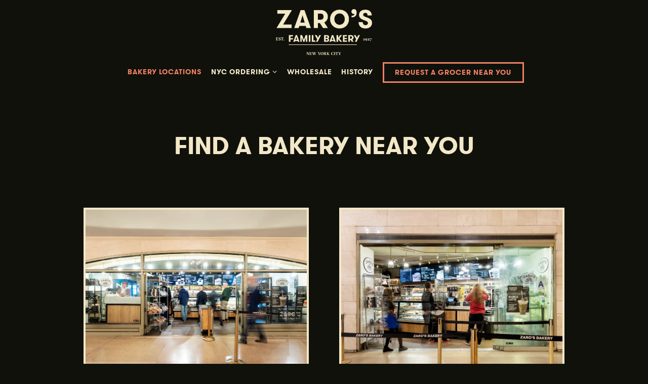

--- FILE ---
content_type: text/html; charset=utf-8
request_url: https://www.zaro.com/locations/
body_size: 8144
content:
<!DOCTYPE html>
<html class="no-js" lang="en-US">
    <head>
      
	<meta charset="utf-8">
	<meta name="viewport" content="width=device-width, initial-scale=1, shrink-to-fit=no">
	<meta http-equiv="x-ua-compatible" content="ie=edge">
	<title>Bakery Locations | Zaro's Family Bakery in NY & NJ</title>
	<!-- Powered by BentoBox http://getbento.com -->
	<!--
	___ ___ _  _ _____ ___  ___  _____  __
	| _ ) __| \| |_   _/ _ \| _ )/ _ \ \/ /
	| _ \ _|| .` | | || (_) | _ \ (_) >  <
	|___/___|_|\_| |_| \___/|___/\___/_/\_\

	-->
		<meta name="keywords" content="Kosher, New York bakery, Bagels, Rugelach, Challah, Cookies, Catering, Newark, NJ, Queens, New York, Bronx, NY">
		<meta name="description" content="Zaro's Family Baker - famous kosher New York bakery offering bagels, rugelach, challah, cakes and cookies.">
		<link rel="icon" href="https://media-cdn.getbento.com/accounts/f4d66206fdf37d089dc50ee37f8dfbc9/media/images/96126favion.png">
	<link rel="canonical" href="https://www.zaro.com/locations/">
	<meta name="Revisit-After" content="5 Days">
	<meta name="Distribution" content="Global">
	<meta name="Rating" content="General">
		<meta property="og:site_name" content="Zaro's Family Bakery | NYC Bakery">
		<meta property="og:title" content="Bakery Locations | Zaro's Family Bakery in NY & NJ">
		<meta property="og:type" content="article">
		<meta property="og:url" content="https://www.zaro.com/locations/">
			<meta property="og:description" content="Zaro's Family Baker - famous kosher New York bakery offering bagels, rugelach, challah, cakes and cookies.">
			<meta property="og:image" content="https://images.getbento.com/accounts/f4d66206fdf37d089dc50ee37f8dfbc9/media/images/77447logo.png?w=1200&fit=fill&auto=compress,format&cs=origin&h=600&bg=000&pad=100">
		<meta name="twitter:card" content="summary">
		<meta name="twitter:title" content="Bakery Locations | Zaro's Family Bakery in NY & NJ">
			<meta name="twitter:description" content="Zaro's Family Baker - famous kosher New York bakery offering bagels, rugelach, challah, cakes and cookies.">
			<meta name="twitter:image" content="https://images.getbento.com/accounts/f4d66206fdf37d089dc50ee37f8dfbc9/media/images/77447logo.png?w=1200&fit=fill&auto=compress,format&cs=origin&h=600&bg=000&pad=100">

	<link rel="preconnect" href="https://widgets.resy.com" crossorigin>
	<link rel="preconnect" href="https://theme-assets.getbento.com" async crossorigin>
	<link rel="preconnect" href="https://www.gstatic.com" crossorigin>
	<link rel="preconnect" href="https://fonts.gstatic.com" crossorigin>
	<link rel="preconnect" href="https://fonts.googleapis.com" crossorigin>
	<link rel="preconnect" href="https://www.googletagmanager.com" crossorigin>
	
		<link rel="preload" as="image" href="https://images.getbento.com/accounts/f4d66206fdf37d089dc50ee37f8dfbc9/media/images/77447logo.png" fetchpriority="high" /> 
	

	
	
	
	
	
	
	
	<script type="text/javascript" src="https://theme-assets.getbento.com/sensei/fd0226f.sensei/assets/js/head.min.js"></script>
	<script type="text/javascript">
			WebFont.load({custom: { families: ["GT Walsheim Regular", "GT Walsheim Medium", "GT Walsheim Light", "GT Walsheim Bold", "GT Walsheim Bold Oblique"] }});
		</script>
	
	<link href="https://cdnjs.cloudflare.com/ajax/libs/font-awesome/6.4.2/css/all.min.css" rel="stylesheet">
	<link rel="stylesheet" href="//assets-cdn-refresh.getbento.com/stylesheet/zaros-ada/2/scss/main.02705a5c1dc79f1582dba0d7fe2a3a6e.scss" />
	<script type="text/javascript">
	    Modernizr.addTest("maybemobile", function(){ return (Modernizr.touchevents && Modernizr.mq("only screen and (max-width: 768px)")) ? true : false; });
	</script>

  
  

  
  
	
	
	
		<script defer src="https://www.google.com/recaptcha/enterprise.js?render=6Ldh0uwrAAAAABZNEucYwqZZ3oOahk4lRhONMg5a"></script>
	

	
	
	
	<script type="text/javascript">
			window.Sensei = { settings: { store: { enabled: false, cart_quantity: null }, gmaps: { apikey: "AIzaSyCxtTPdJqQMOwjsbKBO3adqPGzBR1MgC5g", styles: [{"featureType":"water","elementType":"geometry","stylers":[{"color":"#e9e9e9"},{"lightness":17}]},{"featureType":"landscape","elementType":"geometry","stylers":[{"color":"#f5f5f5"},{"lightness":20}]},{"featureType":"road.highway","elementType":"geometry.fill","stylers":[{"color":"#ffffff"},{"lightness":17}]},{"featureType":"road.highway","elementType":"geometry.stroke","stylers":[{"color":"#ffffff"},{"lightness":29},{"weight":0.2}]},{"featureType":"road.arterial","elementType":"geometry","stylers":[{"color":"#ffffff"},{"lightness":18}]},{"featureType":"road.local","elementType":"geometry","stylers":[{"color":"#ffffff"},{"lightness":16}]},{"featureType":"poi","elementType":"geometry","stylers":[{"color":"#f5f5f5"},{"lightness":21}]},{"featureType":"poi.park","elementType":"geometry","stylers":[{"color":"#dedede"},{"lightness":21}]},{"elementType":"labels.text.stroke","stylers":[{"visibility":"on"},{"color":"#ffffff"},{"lightness":16}]},{"elementType":"labels.text.fill","stylers":[{"color":"#333333"},{"lightness":40}]},{"elementType":"labels.icon","stylers":[{"visibility":"off"}]},{"featureType":"transit","elementType":"geometry","stylers":[{"color":"#f2f2f2"},{"lightness":19}]},{"featureType":"administrative","elementType":"geometry.fill","stylers":[{"color":"#fefefe"},{"lightness":20}]},{"featureType":"administrative","elementType":"geometry.stroke","stylers":[{"color":"#fefefe"},{"lightness":17},{"weight":1.2}]}], icon: null, mobile_icon: null }, recaptcha_v3:{ enabled: true, site_key: "6Ldh0uwrAAAAABZNEucYwqZZ3oOahk4lRhONMg5a" }, galleries: { autoplay: false, fade: true }, heros: { autoplay_galleries: true }, srcset_enabled: true }, modernizr: window.Modernizr }; /* ====== BOOTSTRAP VARIABLES ====== */ /* Slider dots */ window.Sensei.settings.galleries.dots = true; window.Sensei.settings.galleries.arrows = false; /* Slider speed */ window.Sensei.settings.galleries.autoplaySpeed = 3000; window.Sensei.settings.galleries.speed = 2000; /* Triple panel slideshow */ window.Sensei.settings.galleries.centerMode = false; window.Sensei.settings.galleries.centerPadding = '10vw'; window.Sensei.settings.galleries.slidesToShow = 1; /* ====== PRESET JAVASCRIPT ====== */ document.addEventListener('DOMContentLoaded', () => { const flexibleSections = [ '.c-split', '.c-tout-overlay', '.c-one-col--text', '.c-two-col--text', '.c-two-col--freeform', '.col-md-6', '.col-md-4', '.col-md-6--odd .menu-section', '.col-md-6--even .menu-section', '.col-md-4--odd:first-child .menu-section', '.col-md-4--even .menu-section', '.col-md-4--last .menu-section', '.tabs-panel > :last-child > .menu-section', ]; function addClassesToSections(classesArray) { const pairedClassesArray = classesArray.map( (selector) => `${selector} + ${selector.split(' ').pop()}` ); classesArray.forEach((selector) => { const sectionElements = document.querySelectorAll(selector); sectionElements.forEach((sectionElement, index) => { const selectorPrefix = selector.split(' ').pop().slice(1); sectionElement.classList.add( /* Number each section, except .col-* classes, ex: .c-split--1 */ !selectorPrefix.startsWith('col-') ? `${selectorPrefix}--${index + 1}` : selectorPrefix, /* Divide each section, ex: .c-split-odd */ index % 2 === 0 ? `${selectorPrefix}--odd` : `${selectorPrefix}--even`, /* Tag final sections, ex: .c-split--last */ index === sectionElements.length - 1 ? `${selectorPrefix}--last` : selectorPrefix ); }); }); pairedClassesArray.forEach((selector) => { const sectionElements = document.querySelectorAll(selector); sectionElements.forEach((sectionElement) => { const selectorPrefix = selector.split(' ').pop().slice(1); /* Identify paired sections, except .col-* classes, ex: .c-split--pair */ if (!selectorPrefix.startsWith('col-')) sectionElement.classList.add(`${selectorPrefix}--pair`); }); }); } addClassesToSections(flexibleSections); /* Remove single menu tabs */ const removeSingleTabs = document.querySelector('.tabs-nav li:only-child') ? document .querySelector('.tabs-nav li:only-child') .parentElement.remove() : null; /* Remove any empty paragraphs in Two Column Thumbnails */ const removeEmptyParagraphs = document.querySelectorAll( '.c-two-col--freeform p' ) ? document .querySelectorAll('.c-two-col--freeform p') .forEach((p) => p.innerText.trim() === '' && p.remove()) : null; }); /* ====== CUSTOM JAVASCRIPT ====== */ document.addEventListener('DOMContentLoaded', () => { /* Paste your code here */ });
	</script>
  
	<!--[if lt IE 9]>
	    <script type="text/javascript" src="https://theme-assets.getbento.com/sensei/fd0226f.sensei/assets/assets/js/ltie9.min.js "></script>
	<![endif] -->

      
			
				
				
			
				
				
			
				
				
			
				
				
			
				
				
			
				
				
			
				
				
			
				
				
			
				
				
			
				
				
			
				
				
			<script type="application/ld+json">{"@context": "https://schema.org", "@type": "Organization", "@id": "https://www.zaro.com/#organization", "url": "https://www.zaro.com", "name": "Zaro\u0027s Bakery", "description": "Zaro\u0027s Family Baker - famous kosher New York bakery offering bagels, rugelach, challah, cakes and cookies.", "logo": "https://images.getbento.com/accounts/f4d66206fdf37d089dc50ee37f8dfbc9/media/images/77447logo.png?w=600\u0026fit=max\u0026auto=compress,format\u0026cs=origin\u0026h=600", "subOrganization": [{"@type": "FoodEstablishment", "@id": "https://www.zaro.com/location/harlem-125th-street/#foodestablishment", "url": "https://www.zaro.com/location/harlem-125th-street/", "name": "Harlem - 125th Street NEW!", "description": "", "image": "", "photo": "", "address": {"@type": "PostalAddress", "name": "Harlem - 125th Street NEW!", "streetAddress": "1825 Park Avenue", "addressLocality": "New York", "addressRegion": "NY", "postalCode": "10035"}, "location": {"@type": "PostalAddress", "name": "Harlem - 125th Street NEW!", "streetAddress": "1825 Park Avenue", "addressLocality": "New York", "addressRegion": "NY", "postalCode": "10035"}, "telephone": "(917) 781-0951", "hasMap": "https://www.zaro.com/location/harlem-125th-street/", "parentOrganization": {"@type": "Organization", "@id": "https://www.zaro.com/#organization"}, "servesCuisine": "Bakery", "priceRange": "$$"}, {"@type": "FoodEstablishment", "@id": "https://www.zaro.com/location/37th-street/#foodestablishment", "url": "https://www.zaro.com/location/37th-street/", "name": "37th Street", "description": "", "image": "", "photo": "", "address": {"@type": "PostalAddress", "name": "37th Street", "streetAddress": "501 7th Avenue", "addressLocality": "New York", "addressRegion": "NY", "postalCode": "10018"}, "location": {"@type": "PostalAddress", "name": "37th Street", "streetAddress": "501 7th Avenue", "addressLocality": "New York", "addressRegion": "NY", "postalCode": "10018"}, "telephone": "(212) 575-7031", "hasMap": "https://www.zaro.com/location/37th-street/", "parentOrganization": {"@type": "Organization", "@id": "https://www.zaro.com/#organization"}, "servesCuisine": "Bakery", "priceRange": "$$"}, {"@type": "FoodEstablishment", "@id": "https://www.zaro.com/location/macys-herald-square-6th-floor/#foodestablishment", "url": "https://www.zaro.com/location/macys-herald-square-6th-floor/", "name": "Macy\u0027s Herald Square - 6th Floor", "description": "", "image": "", "photo": "", "address": {"@type": "PostalAddress", "name": "Macy\u0027s Herald Square - 6th Floor", "streetAddress": "151 W 34th St", "addressLocality": "New York", "addressRegion": "NY", "postalCode": "10001"}, "location": {"@type": "PostalAddress", "name": "Macy\u0027s Herald Square - 6th Floor", "streetAddress": "151 W 34th St", "addressLocality": "New York", "addressRegion": "NY", "postalCode": "10001"}, "telephone": "(646) 928-0420", "hasMap": "https://www.zaro.com/location/macys-herald-square-6th-floor/", "parentOrganization": {"@type": "Organization", "@id": "https://www.zaro.com/#organization"}, "servesCuisine": "Bakery", "priceRange": "$$"}, {"@type": "FoodEstablishment", "@id": "https://www.zaro.com/location/newark-penn-station/#foodestablishment", "url": "https://www.zaro.com/location/newark-penn-station/", "name": "Newark Penn Station", "description": "", "image": "", "photo": "", "address": {"@type": "PostalAddress", "name": "Newark Penn Station", "streetAddress": "Newark Penn Station", "addressLocality": "Newark", "addressRegion": "NJ", "postalCode": "07102"}, "location": {"@type": "PostalAddress", "name": "Newark Penn Station", "streetAddress": "Newark Penn Station", "addressLocality": "Newark", "addressRegion": "NJ", "postalCode": "07102"}, "telephone": "(973) 624-6668", "hasMap": "https://www.zaro.com/location/newark-penn-station/", "parentOrganization": {"@type": "Organization", "@id": "https://www.zaro.com/#organization"}, "servesCuisine": "Bakery", "priceRange": "$$"}, {"@type": "FoodEstablishment", "@id": "https://www.zaro.com/location/newark-penn-station-gateway/#foodestablishment", "url": "https://www.zaro.com/location/newark-penn-station-gateway/", "name": "Newark Penn Station - Gateway", "description": "", "image": "", "photo": "", "address": {"@type": "PostalAddress", "name": "Newark Penn Station - Gateway", "streetAddress": "1 Raymond Plaza West", "addressLocality": "Newark", "addressRegion": "NJ", "postalCode": "07102"}, "location": {"@type": "PostalAddress", "name": "Newark Penn Station - Gateway", "streetAddress": "1 Raymond Plaza West", "addressLocality": "Newark", "addressRegion": "NJ", "postalCode": "07102"}, "telephone": "(973) 735-2275", "hasMap": "https://www.zaro.com/location/newark-penn-station-gateway/", "parentOrganization": {"@type": "Organization", "@id": "https://www.zaro.com/#organization"}, "servesCuisine": "Bakery", "priceRange": "$$"}, {"@type": "FoodEstablishment", "@id": "https://www.zaro.com/location/ny-penn-station-at-7th-avenue/#foodestablishment", "url": "https://www.zaro.com/location/ny-penn-station-at-7th-avenue/", "name": "NY Penn Station - At 7th Avenue", "description": "", "image": "", "photo": "", "address": {"@type": "PostalAddress", "name": "NY Penn Station - At 7th Avenue", "streetAddress": "1 Penn Plaza", "addressLocality": "New York", "addressRegion": "NY", "postalCode": "10001"}, "location": {"@type": "PostalAddress", "name": "NY Penn Station - At 7th Avenue", "streetAddress": "1 Penn Plaza", "addressLocality": "New York", "addressRegion": "NY", "postalCode": "10001"}, "telephone": "(212) 292-0150", "hasMap": "https://www.zaro.com/location/ny-penn-station-at-7th-avenue/", "parentOrganization": {"@type": "Organization", "@id": "https://www.zaro.com/#organization"}, "servesCuisine": "Bakery", "priceRange": "$$"}, {"@type": "FoodEstablishment", "@id": "https://www.zaro.com/location/ny-penn-station-amtrak-rotunda/#foodestablishment", "url": "https://www.zaro.com/location/ny-penn-station-amtrak-rotunda/", "name": "NY Penn Station - Amtrak Rotunda", "description": "", "image": "", "photo": "", "address": {"@type": "PostalAddress", "name": "NY Penn Station - Amtrak Rotunda", "streetAddress": "2 Penn Plaza", "addressLocality": "New York", "addressRegion": "NY", "postalCode": "10001"}, "location": {"@type": "PostalAddress", "name": "NY Penn Station - Amtrak Rotunda", "streetAddress": "2 Penn Plaza", "addressLocality": "New York", "addressRegion": "NY", "postalCode": "10001"}, "telephone": "(212) 292-0169", "hasMap": "https://www.zaro.com/location/ny-penn-station-amtrak-rotunda/", "parentOrganization": {"@type": "Organization", "@id": "https://www.zaro.com/#organization"}, "servesCuisine": "Bakery", "priceRange": "$$"}, {"@type": "FoodEstablishment", "@id": "https://www.zaro.com/location/grand-central-near-track-103/#foodestablishment", "url": "https://www.zaro.com/location/grand-central-near-track-103/", "name": "Grand Central - Near Track 103", "description": "", "image": "", "photo": "", "address": {"@type": "PostalAddress", "name": "Grand Central - Near Track 103", "streetAddress": "Track 103, Grand Central Terminal", "addressLocality": "New York", "addressRegion": "NY", "postalCode": "10017"}, "location": {"@type": "PostalAddress", "name": "Grand Central - Near Track 103", "streetAddress": "Track 103, Grand Central Terminal", "addressLocality": "New York", "addressRegion": "NY", "postalCode": "10017"}, "telephone": "(212) 376-7619", "hasMap": "https://www.zaro.com/location/grand-central-near-track-103/", "parentOrganization": {"@type": "Organization", "@id": "https://www.zaro.com/#organization"}, "servesCuisine": "Bakery", "priceRange": "$$"}, {"@type": "FoodEstablishment", "@id": "https://www.zaro.com/location/grand-central-near-track-34/#foodestablishment", "url": "https://www.zaro.com/location/grand-central-near-track-34/", "name": "Grand Central - Near Track 34", "description": "", "image": "", "photo": "", "address": {"@type": "PostalAddress", "name": "Grand Central - Near Track 34", "streetAddress": "Near Track 34, Grand Central Terminal", "addressLocality": "New York", "addressRegion": "NY", "postalCode": "10017"}, "location": {"@type": "PostalAddress", "name": "Grand Central - Near Track 34", "streetAddress": "Near Track 34, Grand Central Terminal", "addressLocality": "New York", "addressRegion": "NY", "postalCode": "10017"}, "telephone": null, "hasMap": "https://www.zaro.com/location/grand-central-near-track-34/", "parentOrganization": {"@type": "Organization", "@id": "https://www.zaro.com/#organization"}, "servesCuisine": "Bakery", "priceRange": "$$"}, {"@type": "FoodEstablishment", "@id": "https://www.zaro.com/location/grand-central-near-track-19/#foodestablishment", "url": "https://www.zaro.com/location/grand-central-near-track-19/", "name": "Grand Central - Near Track 19", "description": "", "image": "", "photo": "", "address": {"@type": "PostalAddress", "name": "Grand Central - Near Track 19", "streetAddress": "Track 19, Grand Central Terminal", "addressLocality": "New York", "addressRegion": "NY", "postalCode": "10017"}, "location": {"@type": "PostalAddress", "name": "Grand Central - Near Track 19", "streetAddress": "Track 19, Grand Central Terminal", "addressLocality": "New York", "addressRegion": "NY", "postalCode": "10017"}, "telephone": "(212) 292-0163", "hasMap": "https://www.zaro.com/location/grand-central-near-track-19/", "parentOrganization": {"@type": "Organization", "@id": "https://www.zaro.com/#organization"}, "servesCuisine": "Bakery", "priceRange": "$$"}, {"@type": "FoodEstablishment", "@id": "https://www.zaro.com/location/parkchester-the-bronx/#foodestablishment", "url": "https://www.zaro.com/location/parkchester-the-bronx/", "name": "Parkchester, The Bronx", "description": "", "image": "", "photo": "", "address": {"@type": "PostalAddress", "name": "Parkchester, The Bronx", "streetAddress": "1309 Metropolitan Ave", "addressLocality": "Bronx", "addressRegion": "NY", "postalCode": "10462"}, "location": {"@type": "PostalAddress", "name": "Parkchester, The Bronx", "streetAddress": "1309 Metropolitan Ave", "addressLocality": "Bronx", "addressRegion": "NY", "postalCode": "10462"}, "telephone": "(718) 518-3969", "hasMap": "https://www.zaro.com/location/parkchester-the-bronx/", "parentOrganization": {"@type": "Organization", "@id": "https://www.zaro.com/#organization"}, "servesCuisine": "Bakery", "priceRange": "$$"}], "sameAs": ["https://www.facebook.com/zarosfamilybakery", "https://www.linkedin.com/search/results/all/?fetchDeterministicClustersOnly=true\u0026heroEntityKey=urn%3Ali%3Aorganization%3A5038146\u0026keywords=zaro%27s%20family%20bakery\u0026origin=RICH_QUERY_TYPEAHEAD_HISTORY\u0026position=0\u0026searchId=c0443820-af7c-422d-aa4c-6e0fc5bcbc09\u0026sid=2SO\u0026spellCorrectionEnabled=true", "https://www.instagram.com/zarosfamilybakery/"], "potentialAction": {"@type": "ReserveAction", "object": {"@type": "Reservation", "name": "Table", "url": "https://www.zaro.com/#action-reservations"}, "result": {"@type": "Reservation", "name": "Table"}, "target": "https://www.zaro.com"}}</script>

      
    </head>
    <body class="no-hero-intent has-mobi-footer basic-template">
        
	
		
			<div class="site-notifications">
				
			</div>
		

		
			
	<header class="site-header">
		<a href="#main-content" class="skip" aria-label="Skip to main content">Skip to main content</a>
		<div class="site-header-desktop site-header-desktop--centered">
			<div class="site-header-desktop-primary" data-header-sticky>
				<div class="container">
					
		<div class="site-logo">
	        <a class="site-logo__btn" href="/" aria-label="Zaro's Bakery Home">
	            
					<img class="site-logo__expanded" src="https://images.getbento.com/accounts/f4d66206fdf37d089dc50ee37f8dfbc9/media/images/77447logo.png" 
  

  

  
    
      alt="Zaro's Bakery Home"
    
  
 loading="eager" fetchpriority="high" />
              	
	            
	        </a>
	    </div>

				    
	<nav class="site-nav">
    <ul class="site-nav-menu" data-menu-type="desktop">
			
			<li class="is-active" >
				<a  aria-current="page"  class="site-nav-link " href="/locations/" aria-label="Bakery Locations" role="button">Bakery Locations</a>
			</li>
			<li class="site-nav-submenu">
				<button type="button" class="site-nav-link site-nav-submenu-toggle" aria-expanded="false" aria-controls="SubMenu-2" aria-label="Expand NYC ordering sub-menu">
					<span class="sr-only">NYC ordering sub-menu</span>
					NYC ordering
				</button>
				<div id="SubMenu-2" class="sub-menu">
					<ul>
							<li>
								<a href="https://catering.zaro.com/"  target="_blank" rel="noopener" aria-label="NYC Order Online">NYC Order Online</a>
							</li>
					</ul>
				</div>
			</li>
			<li>
				<a class="site-nav-link " href="/wholesale/" aria-label="Wholesale" role="button">Wholesale</a>
			</li>
			<li>
				<a class="site-nav-link " href="/history/" aria-label="History" role="button">History</a>
			</li>

				<li><a href="/request/" class="btn btn-brand site-nav-cta" target="_parent" aria-label="Request a Grocer Near You" role="button">Request a Grocer Near You</a></li>
		</ul>
  </nav>

				</div>
			</div>
		</div>
	  <div class="site-header-mobi" aria-label="Navigation Menu Modal">
	    
		<div class="site-logo">
	        <a class="site-logo__btn" href="/" aria-label="Zaro's Bakery Home">
		            
                  		<img src="https://images.getbento.com/accounts/f4d66206fdf37d089dc50ee37f8dfbc9/media/images/77447logo.png" 
  

  

  
    
      alt="Zaro's Bakery Home"
    
  
 />
                	
		            
	        </a>
	    </div>

			
	


	    <button type="button" class="nav-toggle-btn" aria-controls="SiteHeaderMobilePanel" aria-expanded="false" aria-label="Toggle Navigation Menu">
		  <span class="sr-only">Toggle Navigation</span>
	      <span class="nav-toggle-btn__line"></span>
	      <span class="nav-toggle-btn__line"></span>
	      <span class="nav-toggle-btn__line"></span>
	    </button>

	    <div id="SiteHeaderMobilePanel" class="site-header-mobi-panel">
	      <div class="site-header-mobi-panel__inner">
					
	<nav class="site-nav" aria-label="Navigation Menu">
    <ul class="site-nav-menu" data-menu-type="mobile">
			
			<li class="is-active" >
				<a  aria-current="page"  class="site-nav-link " href="/locations/" aria-label="Bakery Locations" role="button">Bakery Locations</a>
			</li>
			<li class="site-nav-submenu">
				<button type="button" class="site-nav-link site-nav-submenu-toggle" aria-expanded="false" aria-controls="MobileSubMenu-2" aria-label="Expand NYC ordering sub-menu">
					<span class="sr-only">NYC ordering sub-menu</span>
					NYC ordering
				</button>
				<div id="MobileSubMenu-2" class="sub-menu">
					<ul>
							<li>
								<a href="https://catering.zaro.com/"  target="_blank" rel="noopener" aria-label="NYC Order Online">NYC Order Online</a>
							</li>
					</ul>
				</div>
			</li>
			<li>
				<a class="site-nav-link " href="/wholesale/" aria-label="Wholesale" role="button">Wholesale</a>
			</li>
			<li>
				<a class="site-nav-link " href="/history/" aria-label="History" role="button">History</a>
			</li>

				
		<li>
			<a class="site-nav-link "  href="/coffee-program/"  aria-label="Coffee">Coffee</a>
		</li>
		<li>
			<a class="site-nav-link "  href="/zaros-app/"  aria-label="App Download">App Download</a>
		</li>
		<li>
			<a class="site-nav-link "  href="/community/"  aria-label="Community">Community</a>
		</li>
		<li>
			<a class="site-nav-link "  href="/kosher/"  aria-label="Kosher">Kosher</a>
		</li>
		<li>
			<a class="site-nav-link "  href="/zaros-app-1/"  aria-label="Accessibility">Accessibility</a>
		</li>
		<li>
			<a class="site-nav-link "  href="/contact/"  aria-label="Contact">Contact</a>
		</li>

				<li><a href="/request/" class="site-nav-cta" target="_parent" aria-label="Request a Grocer Near You" role="button">Request a Grocer Near You</a></li>
		</ul>
  </nav>

	        
        <div class="site-social site-social--bordered">
            <ul class="social-accounts">
        <li><a href="https://www.facebook.com/zarosfamilybakery" aria-label="Facebook" target="_blank" rel="noopener" data-bb-track="button" data-bb-track-on="click" data-bb-track-category="Social Icons" data-bb-track-action="Click" data-bb-track-label="Facebook, Header"><span class="fa fa-facebook" aria-hidden="true"></span><span class="sr-only">Facebook</span></a></li>
        <li><a href="https://www.instagram.com/zarosfamilybakery/" aria-label="Instagram" target="_blank" rel="noopener" data-bb-track="button" data-bb-track-on="click" data-bb-track-category="Social Icons" data-bb-track-action="Click" data-bb-track-label="Instagram, Header"><span class="fa fa-instagram" aria-hidden="true"></span><span class="sr-only">Instagram</span></a></li>
        <li><a href="https://www.linkedin.com/search/results/all/?fetchDeterministicClustersOnly=true&heroEntityKey=urn%3Ali%3Aorganization%3A5038146&keywords=zaro%27s%20family%20bakery&origin=RICH_QUERY_TYPEAHEAD_HISTORY&position=0&searchId=c0443820-af7c-422d-aa4c-6e0fc5bcbc09&sid=2SO&spellCorrectionEnabled=true" aria-label="LinkedIn" target="_blank" rel="noopener" data-bb-track="button" data-bb-track-on="click" data-bb-track-category="Social Icons" data-bb-track-action="Click" data-bb-track-label="LinkedIn, Header"><span class="fa fa-linkedin" aria-hidden="true"></span><span class="sr-only">LinkedIn</span></a></li>
		</ul>
        </div>

        	
	

	      </div>
	      
	<div class="site-powered-by">
	    <a href="https://getbento.com/?utm_source=header&amp;utm_campaign=zaro.com" aria-label="powered by BentoBox" target="_blank" rel="noopener">powered by BentoBox</a>
	</div>

	    </div>
	  </div>
	</header>

		

		<div class="site-content">

			
			<main class="site-content__main page-id--884447">
			  <span id="main-content" class="sr-only">Main content starts here, tab to start navigating</span>
				
		
			



				
		
				
		
		<section class="c-one-col--text content container revealable">
			<h2>Find a Bakery Near You</h2>
	        
	    </section>


				
		
    
    
    
	
	
  		
		<section class="c-two-col--freeform content container c-two-col-thumbs revealable">
			
	        <div class="row">
	            <div class="col-md-6">
                
	                	<div class="image-thumbnail" style="background-image: url('https://images.getbento.com/accounts/f4d66206fdf37d089dc50ee37f8dfbc9/media/images/37362GCT_Track_34.jpg?w=1200&fit=crop&auto=compress,format&cs=origin&crop=focalpoint&fp-x=0.5&fp-y=0.5');background-position: 
  
  
    
  

  50.0% 50.0%
;">
											
												<img class="sr-only" 
  

  
    
  

  
    
      alt="a room filled with furniture and a large window"
    
  
>
											
										</div>
	                <h2>GCT - Track 34</h2>
	                <p>Grand Central Terminal<br>89 E 42nd Street<br>New York, NY 10017</p><p>Phone: <a href="tel:7189935600">(718) 993-5600 x 159</a></p><p>Monday - Friday: 6:00am - 9:00pm<br>Saturday - Sunday: 6:00am - 8:00pm</p><p><a class="btn btn-brand" href="https://order.zaro.com/" rel="noopener noreferrer" target="_blank">Order Now</a></p>
	                
	
		

	

	            </div>
	            <div class="col-md-6">
                  
	                	<div class="image-thumbnail" style="background-image: url('https://images.getbento.com/accounts/f4d66206fdf37d089dc50ee37f8dfbc9/media/images/99746GCT_Track_19.jpg?w=1200&fit=crop&auto=compress,format&cs=origin&crop=focalpoint&fp-x=0.5&fp-y=0.5');background-position: 
  
  
    
  

  50.0% 50.0%
">
											
												<img class="sr-only" 
  

  
    
  

  
    
      alt="a person standing in front of a building"
    
  
>
											
										</div>
	                <h2>GCT - Track 19</h2>
	                <p>Grand Central Terminal<br>89 E 42nd Street<br>New York, NY 10017</p><p>Monday - Friday: 6:00am - 9:00pm<br>Saturday - Sunday: 6:00am - 8:00pm</p><p><a class="btn btn-brand" href="https://order.zaro.com/" rel="noopener noreferrer" target="_blank">Order Now</a></p>
                	
	
		

	

	            </div>
	        </div>
	    </section>


				
		
    
    
    
	
	
  		
		<section class="c-two-col--freeform content container c-two-col-thumbs revealable">
			
	        <div class="row">
	            <div class="col-md-6">
                
	                	<div class="image-thumbnail" style="background-image: url('https://images.getbento.com/accounts/f4d66206fdf37d089dc50ee37f8dfbc9/media/images/27205GCT_Track_103.jpg?w=1200&fit=crop&auto=compress,format&cs=origin&crop=focalpoint&fp-x=0.5&fp-y=0.5');background-position: 
  
  
    
  

  50.0% 50.0%
;">
											
												<img class="sr-only" 
  

  
    
  

  
    
      alt="a large commercial kitchen"
    
  
>
											
										</div>
	                <h2>GCT - Track 103</h2>
	                <p>Grand Central Terminal<br>89 E 42nd Street<br>New York, NY 10017</p><p>Monday - Sunday: 6:00am - 8:00pm</p><p><a class="btn btn-brand" href="https://order.zaro.com/" rel="noopener noreferrer" target="_blank">Order Now</a></p>
	                
	
		

	

	            </div>
	            <div class="col-md-6">
                  
	                	<div class="image-thumbnail" style="background-image: url('https://images.getbento.com/accounts/f4d66206fdf37d089dc50ee37f8dfbc9/media/images/478682024-_05-01_Bakery_Bagels_mark-weinberg_1522.jpeg?w=1200&fit=crop&auto=compress,format&cs=origin&crop=focalpoint&fp-x=0.5&fp-y=0.5');background-position: 
  
  
    
  

  50.0% 50.0%
">
											
												<img class="sr-only" 
  

  
    
  

  
    
      alt="food in a plate"
    
  
>
											
										</div>
	                <h2>Macy's Herald Square</h2>
	                <p>Located on 6th Floor<br>151 W 34th St<br>New York, NY 10001</p><p>Phone: <a contenteditable="false" href="tel:7189935600" style="cursor: pointer;">(718) 993-5600 x 153</a></p><p>Monday - Sunday: 9:00am - 4:00pm</p>
                	
	
		

	

	            </div>
	        </div>
	    </section>


				
		
    
    
    
	
	
  		
		<section class="c-two-col--freeform content container c-two-col-thumbs revealable">
			
	        <div class="row">
	            <div class="col-md-6">
                
	                	<div class="image-thumbnail" style="background-image: url('https://images.getbento.com/accounts/f4d66206fdf37d089dc50ee37f8dfbc9/media/images/99181LGA_B.jpg?w=1200&fit=crop&auto=compress,format&cs=origin&crop=focalpoint&fp-x=0.5&fp-y=0.5');background-position: 
  
  
    
  

  50.0% 50.0%
;">
											
												<img class="sr-only" 
  

  
    
  

  
    
      alt="a sign above a store"
    
  
>
											
										</div>
	                <h2>Laguardia Terminal B</h2>
	                <p>Post Security - Food Court, Level 4<br>(near the water fountain)<br>Queens, NY 11371</p><p>Monday - Sunday: 4:00am - 9:00pm</p>
	                
	
		

	

	            </div>
	            <div class="col-md-6">
                  
	                	<div class="image-thumbnail" style="background-image: url('https://images.getbento.com/accounts/f4d66206fdf37d089dc50ee37f8dfbc9/media/images/78029JFK_8.jpg?w=1200&fit=crop&auto=compress,format&cs=origin&crop=focalpoint&fp-x=0.5&fp-y=0.5');background-position: 
  
  
    
  

  50.0% 50.0%
">
											
												<img class="sr-only" 
  

  
    
  

  
    
      alt="graphical user interface, website"
    
  
>
											
										</div>
	                <h2>JFK Terminal 8</h2>
	                <p>Post Security - Near Gate 33 &ndash; Concourse C<br>Queens, NY 11430</p><p>Monday &ndash; Sunday: 4:00am &ndash; 10:00pm</p>
                	
	
		

	

	            </div>
	        </div>
	    </section>


				
		
    
    
    
	
	
  		
		<section class="c-two-col--freeform content container c-two-col-thumbs revealable">
			
	        <div class="row">
	            <div class="col-md-6">
                
	                	<div class="image-thumbnail" style="background-image: url('https://images.getbento.com/accounts/f4d66206fdf37d089dc50ee37f8dfbc9/media/images/88011Newark_Airport_Terminal_A.jpeg?w=1200&fit=crop&auto=compress,format&cs=origin&crop=focalpoint&fp-x=0.5&fp-y=0.5');background-position: 
  
  
    
  

  50.0% 50.0%
;">
											
												<img class="sr-only" 
  

  
    
  

  
    
      alt="food in a plate"
    
  
>
											
										</div>
	                <h2>Newark Airport - Terminal A</h2>
	                <p>Post Security - near Gate A8<br>Newark, NJ 07114</p><p>Monday - Sunday: 4:00am - 9:00pm</p>
	                
	
		

	

	            </div>
	            <div class="col-md-6">
                  
	                	<div class="image-thumbnail" style="background-image: url('https://images.getbento.com/accounts/f4d66206fdf37d089dc50ee37f8dfbc9/media/images/99095EWR_B.jpg?w=1200&fit=crop&auto=compress,format&cs=origin&crop=focalpoint&fp-x=0.5&fp-y=0.5');background-position: 
  
  
    
  

  50.0% 50.0%
">
											
												<img class="sr-only" 
  

  
    
  

  
    
      alt="a store inside of a building"
    
  
>
											
										</div>
	                <h2>Newark Airport - Terminal B</h2>
	                <p>Pre Security - Food Court<br>Newark, NJ 07114</p><p>Monday - Sunday: 5:00am - 9:00pm</p>
                	
	
		

	

	            </div>
	        </div>
	    </section>


				
		
    
    
    
	
	
  		
		<section class="c-two-col--freeform content container c-two-col-thumbs revealable">
			
	        <div class="row">
	            <div class="col-md-6">
                
	                	<div class="image-thumbnail" style="background-image: url('https://images.getbento.com/accounts/f4d66206fdf37d089dc50ee37f8dfbc9/media/images/478682024-_05-01_Bakery_Bagels_mark-weinberg_1522.jpeg?w=1200&fit=crop&auto=compress,format&cs=origin&crop=focalpoint&fp-x=0.5&fp-y=0.5');background-position: 
  
  
    
  

  50.0% 50.0%
;">
											
												<img class="sr-only" 
  

  
    
  

  
    
      alt="food in a plate"
    
  
>
											
										</div>
	                <h2>Newark Penn Station</h2>
	                <p>Newark Penn Station - Main Hall<br>Newark, NJ 07102</p><p>Phone:&nbsp;<a href="tel:7189935600">(718) 993-5600 x 154</a></p><p>Monday - Friday: 5:30am - 8:00pm<br>Saturday - Sunday: 6:00am - 4:00pm</p><p><a class="btn btn-brand" href="https://order.zaro.com/" rel="noopener noreferrer" target="_blank">Order Now</a></p>
	                
	
		

	

	            </div>
	            <div class="col-md-6">
                  
	                	<div class="image-thumbnail" style="background-image: url('https://images.getbento.com/accounts/f4d66206fdf37d089dc50ee37f8dfbc9/media/images/478682024-_05-01_Bakery_Bagels_mark-weinberg_1522.jpeg?w=1200&fit=crop&auto=compress,format&cs=origin&crop=focalpoint&fp-x=0.5&fp-y=0.5');background-position: 
  
  
    
  

  50.0% 50.0%
">
											
												<img class="sr-only" 
  

  
    
  

  
    
      alt="food in a plate"
    
  
>
											
										</div>
	                <h2>Newark Penn Station - Gateway</h2>
	                <p>1 Raymond Plaza West<br>Newark, NJ 07102</p><p>Monday - Friday: 6:00am - 12:00pm<br>Saturday - Sunday: Closed</p>
                	
	
		

	

	            </div>
	        </div>
	    </section>


				
		
    
    
    
	
	
  		
		<section class="c-two-col--freeform content container c-two-col-thumbs revealable">
			
	        <div class="row">
	            <div class="col-md-6">
                
	                	<div class="image-thumbnail" style="background-image: url('https://images.getbento.com/accounts/f4d66206fdf37d089dc50ee37f8dfbc9/media/images/478682024-_05-01_Bakery_Bagels_mark-weinberg_1522.jpeg?w=1200&fit=crop&auto=compress,format&cs=origin&crop=focalpoint&fp-x=0.5&fp-y=0.5');background-position: 
  
  
    
  

  50.0% 50.0%
;">
											
												<img class="sr-only" 
  

  
    
  

  
    
      alt="food in a plate"
    
  
>
											
										</div>
	                <h2>Penn Station - 7th Avenue</h2>
	                <p>1 Penn Plaza<br>New York, NY 10001</p><p>Phone: <a href="tel:7189935600">(718) 993-5600 x 157</a></p><p>Monday - Friday: 6:00am - 7:00pm<br>Saturday - Sunday: 6:00am - 2:00pm</p>
	                
	
		

	

	            </div>
	            <div class="col-md-6">
                  
	                	<div class="image-thumbnail" style="background-image: url('https://images.getbento.com/accounts/f4d66206fdf37d089dc50ee37f8dfbc9/media/images/478682024-_05-01_Bakery_Bagels_mark-weinberg_1522.jpeg?w=1200&fit=crop&auto=compress,format&cs=origin&crop=focalpoint&fp-x=0.5&fp-y=0.5');background-position: 
  
  
    
  

  50.0% 50.0%
">
											
												<img class="sr-only" 
  

  
    
  

  
    
      alt="food in a plate"
    
  
>
											
										</div>
	                <h2>Penn Station - Amtrak Rotunda</h2>
	                <p>2 Penn Plaza<br>New York, NY 10001</p><p>Phone: <a href="tel:7189935600">(718) 993-5600 x 158</a></p><p>Monday - Sunday: 6:00am - 8:00pm</p><p><a class="btn btn-brand" href="https://order.zaro.com/" rel="noopener noreferrer" target="_blank">Order Now</a></p>
                	
	
		

	

	            </div>
	        </div>
	    </section>


				
		
    
    
    
	
	
  		
		<section class="c-two-col--freeform content container c-two-col-thumbs revealable">
			
	        <div class="row">
	            <div class="col-md-6">
                
	                	<div class="image-thumbnail" style="background-image: url('https://images.getbento.com/accounts/f4d66206fdf37d089dc50ee37f8dfbc9/media/images/96023PABT_2.jpeg?w=1200&fit=crop&auto=compress,format&cs=origin&crop=focalpoint&fp-x=0.5&fp-y=0.5');background-position: 
  
  
    
  

  50.0% 50.0%
;">
											
												<img class="sr-only" 
  

  
    
  

  
    
      alt="a store inside of a building"
    
  
>
											
										</div>
	                <h2>Port Authority Bus Terminal</h2>
	                <p>625 8th Avenue<br>New York, NY 10018</p><p>Phone: <a href="tel:7189935600">(718) 993-5600 x 165</a></p><p>Monday - Friday: 6:00am - 8:00pm<br>Saturday &amp; Sunday: 6:00am - 6:00pm</p><p><a class="btn btn-brand" href="https://order.zaro.com/" rel="noopener noreferrer" target="_blank">Order Now</a></p>
	                
	
		

	

	            </div>
	            <div class="col-md-6">
                  
	                	<div class="image-thumbnail" style="background-image: url('https://images.getbento.com/accounts/f4d66206fdf37d089dc50ee37f8dfbc9/media/images/29451Parkchester.jpg?w=1200&fit=crop&auto=compress,format&cs=origin&crop=focalpoint&fp-x=0.5&fp-y=0.5');background-position: 
  
  
    
  

  50.0% 50.0%
">
											
												<img class="sr-only" 
  

  
    
  

  
    
      alt="a person standing in front of a store"
    
  
>
											
										</div>
	                <h2>Parkchester</h2>
	                <p>1309 Metropolitan Ave<br>Bronx, NY 10462</p><p>Phone: <a href="tel:7189935600">(718) 993-5600 x 156</a></p><p>Monday - Sunday: 6:00am - 7:00pm</p>
                	
	
		

	

	            </div>
	        </div>
	    </section>


				
		
    
    
    
	
	
  		
		<section class="c-two-col--freeform content container c-two-col-thumbs revealable">
			
				<h2>125th Street</h2>
	        <div class="row">
	            <div class="col-md-6">
                
	                	<div class="image-thumbnail" style="background-image: url('https://images.getbento.com/accounts/f4d66206fdf37d089dc50ee37f8dfbc9/media/images/478682024-_05-01_Bakery_Bagels_mark-weinberg_1522.jpeg?w=1200&fit=crop&auto=compress,format&cs=origin&crop=focalpoint&fp-x=0.5&fp-y=0.5');background-position: 
  
  
    
  

  50.0% 50.0%
;">
											
												<img class="sr-only" 
  

  
    
  

  
    
      alt="food in a plate"
    
  
>
											
										</div>
	                
	                <p>1825 Park Avenue<br>New York, New York 10035</p><p>Phone: <a href="tel:7189935600">(718) 993-5600 x 152</a></p><p>Monday - Friday: 7:00am - 7:00pm<br>Saturday - Sunday: Closed</p>
	                
	
		

	

	            </div>
	            <div class="col-md-6">
                  
	                	<div class="image-thumbnail" style="background-image: url('');background-position: 
  
  
    
  

  none
">
											
												<img class="sr-only" 
  

  

  
    alt=""
  
>
											
										</div>
	                
	                
                	
	
		

	

	            </div>
	        </div>
	    </section>




				
			</main>

			
					

	<aside class="mobi-footer mobi-footer--sticky">
	    <ul class="mobi-footer__list">
				<li class="mobi-footer__item">
					
	
		
				
		<a href="/request/" class="btn btn-brand btn-block site-nav-cta" target="_parent" aria-label="Request a Grocer Near You" role="button">Request a Grocer Near You</a>


	

				</li>
				<li class="mobi-footer__item">
					
	
		
			
		<a href="https://order.zaro.com/" class="btn btn-brand btn-block site-nav-cta" target="_blank" rel="noopener" aria-label="Order Online" role="button">Order Online</a>


	

				</li>
	    </ul>
	</aside>

			

			
		</div>

		
			
        <footer>
          <div class="site-footer-desktop">
                  <div class="site-footer-desktop-primary">
                      <div class="site-footer-desktop-primary__container container">
                              <ul class="social-accounts">
        <li><a href="https://www.facebook.com/zarosfamilybakery" aria-label="Facebook" target="_blank" rel="noopener" data-bb-track="button" data-bb-track-on="click" data-bb-track-category="Social Icons" data-bb-track-action="Click" data-bb-track-label="Facebook, Footer"><span class="fa fa-facebook" aria-hidden="true"></span><span class="sr-only">Facebook</span></a></li>
        <li><a href="https://www.instagram.com/zarosfamilybakery/" aria-label="Instagram" target="_blank" rel="noopener" data-bb-track="button" data-bb-track-on="click" data-bb-track-category="Social Icons" data-bb-track-action="Click" data-bb-track-label="Instagram, Footer"><span class="fa fa-instagram" aria-hidden="true"></span><span class="sr-only">Instagram</span></a></li>
        <li><a href="https://www.linkedin.com/search/results/all/?fetchDeterministicClustersOnly=true&heroEntityKey=urn%3Ali%3Aorganization%3A5038146&keywords=zaro%27s%20family%20bakery&origin=RICH_QUERY_TYPEAHEAD_HISTORY&position=0&searchId=c0443820-af7c-422d-aa4c-6e0fc5bcbc09&sid=2SO&spellCorrectionEnabled=true" aria-label="LinkedIn" target="_blank" rel="noopener" data-bb-track="button" data-bb-track-on="click" data-bb-track-category="Social Icons" data-bb-track-action="Click" data-bb-track-label="LinkedIn, Footer"><span class="fa fa-linkedin" aria-hidden="true"></span><span class="sr-only">LinkedIn</span></a></li>
		</ul>
                              <nav class="site-nav">
                                  <ul class="site-nav-menu">
                                          <li>
			<a class="site-nav-link "  href="/coffee-program/"  aria-label="Coffee">Coffee</a>
		</li>
		<li>
			<a class="site-nav-link "  href="/zaros-app/"  aria-label="App Download">App Download</a>
		</li>
		<li>
			<a class="site-nav-link "  href="/community/"  aria-label="Community">Community</a>
		</li>
		<li>
			<a class="site-nav-link "  href="/kosher/"  aria-label="Kosher">Kosher</a>
		</li>
		<li>
			<a class="site-nav-link "  href="/zaros-app-1/"  aria-label="Accessibility">Accessibility</a>
		</li>
		<li>
			<a class="site-nav-link "  href="/contact/"  aria-label="Contact">Contact</a>
		</li>
                                          <li><a href="https://order.zaro.com/" class="btn btn-brand" target="_blank" rel="noopener" aria-label="Order Online" role="button">Order Online</a></li>
                                  </ul>
                              </nav>
                      </div>
                  </div>
                  <div class="site-footer-desktop-secondary">
                      <div class="site-powered-by">
	    <a href="https://getbento.com/?utm_source=footer&amp;utm_campaign=zaro.com" aria-label="powered by BentoBox" target="_blank" rel="noopener">powered by BentoBox</a>
	</div>
                  </div>
          </div>
        </footer>

		
	

	
	
		
    
    
    
    <div id="popup-newsletter-form" class="popup popup--form mfp-hide">
        <form class="js-form-ajax form-alt container-sm" data-form-endpoint="/forms/submit/newsletter/" enctype="multipart/form-data" method="post" novalidate>
    <div style="display: none;">
        <label for="comment_body">leave this field blank
            <input type="text" name="comment_body" value="" />
        </label>
    </div>
    
            <input type="hidden" name="form" value="newsletter">
            
		
		<div data-bb-track="form" data-bb-track-on="submit" data-bb-track-category="Forms" data-bb-track-action="Submit" data-bb-track-label="Email Sign Up" aria-hidden="true"></div>

            <div class="form-header">
                <h2 class="h1 form-heading">Email Signup</h2>
                
                </div>
            <div class="form-ui">
                
    
    
        
        

        
            
    
<label for="3169803" >
    
    
        
            
        
        
            <i class="error-label" id="firstname-error">Please, enter a valid first name</i>
        
    
    <span class="input-label">First Name
         <span class="input-label-required">- Required</span>
        
    </span>
    
        <input id="3169803" class="form-control" type="text" name="3169803" placeholder="First Name" required oninvalid="this.setCustomValidity('Please enter a valid first name')" oninput="setCustomValidity('')"
         
  
  
    
  
  
  
  
  
  
    
    autocomplete="given-name"
  
>
    
</label>


        
        
    
        
        

        
            
    
<label for="3169804" >
    
    
        
            
        
        
            <i class="error-label" id="lastname-error">Please, enter a valid last name</i>
        
    
    <span class="input-label">Last Name
         <span class="input-label-required">- Required</span>
        
    </span>
    
        <input id="3169804" class="form-control" type="text" name="3169804" placeholder="Last Name" required oninvalid="this.setCustomValidity('Please enter a valid last name')" oninput="setCustomValidity('')"
         
  
  
  
    
  
  
  
  
  
    
    autocomplete="family-name"
  
>
    
</label>


        
        
    
        
        

        
            
    
<label for="3169805" >
    
    
         
            
        
        
            <i class="error-message-email" id="email-error">Please, enter a valid email</i>
        
    
    <span class="input-label">Email
         <span class="input-label-required">- Required</span>
        
    </span>
    
        <input id="3169805" class="form-control" type="email" name="3169805" placeholder="Email" required oninvalid="this.setCustomValidity('Please enter a valid email')" oninput="setCustomValidity('')" 
  
  
  
  
    
  
  
  
  
    
    autocomplete="email"
  
>
    
</label>


        
        
    

            </div>
            <div class="form-actions">
                <button type="submit" class="btn btn-brand-alt" aria-label="Submit">Submit</button>
                <span class="form-error-msg">Please check errors in the form above</span>
            </div>
            <div class="form-success-msg">
                <span role="alert">Thank you for signing up for email updates!</span>
                <button type="button" class="btn btn-brand-alt js-popup-closebtn" aria-label="Close the form">
                    Close
                </button>
            </div>
            
    
        <div class="recaptcha-form-footer">
            <span>
                This site is protected by reCAPTCHA and the Google
                <a href="https://policies.google.com/privacy" aria-label="Privacy Policy">Privacy Policy</a> and
                <a href="https://policies.google.com/terms" aria-label="Terms of Service">Terms of Service</a> apply.
            </span>
        </div>
    
        
    </form>
    </div>

		

	


	
  
		<script type="text/javascript" src="https://theme-assets.getbento.com/sensei/fd0226f.sensei/assets/js/foot.libs.min.js"></script>
        <script type="text/javascript" src="https://theme-assets.getbento.com/sensei/fd0226f.sensei/assets/js/bentobox.min.js"></script>

        
        
	
  <script id="alerts-component-script" type="text/javascript" src="https://app-assets.getbento.com/alerts-component/874bbe9/main.js"></script>
  <script type="text/javascript" src="https://app-assets.getbento.com/alerts-component/874bbe9/main.js.map"></script>
  <script>
    document.addEventListener("DOMContentLoaded", function(){
      	window.bentobox.overlayAlertComponent.init('div');
      	window.bentobox.bannerAlertComponent.init();
    });
  </script>


        
    <script type="text/javascript" src="https://app-assets.getbento.com/analytics/f09d72e/bento-analytics.min.js" data-bentoanalytics='{"account": "zaros-ada", "theme": "sensei", "template": "basic.html", "preset": "dashi-preset", "cartType": "", "indicativeApiKey": "62e150f7-1993-460b-90ab-1bb1bd494ad7", "snowplowAppId": "customer-websites", "snowplowCollectorUrl": "com-bentoboxcloud-prod1.collector.snplow.net", "devMode": false, "templateNameFromMapping": "General Use Template"}'></script></body></html>

--- FILE ---
content_type: text/html; charset=utf-8
request_url: https://www.google.com/recaptcha/enterprise/anchor?ar=1&k=6Ldh0uwrAAAAABZNEucYwqZZ3oOahk4lRhONMg5a&co=aHR0cHM6Ly93d3cuemFyby5jb206NDQz&hl=en&v=PoyoqOPhxBO7pBk68S4YbpHZ&size=invisible&anchor-ms=20000&execute-ms=30000&cb=t4fx6pec5whh
body_size: 48728
content:
<!DOCTYPE HTML><html dir="ltr" lang="en"><head><meta http-equiv="Content-Type" content="text/html; charset=UTF-8">
<meta http-equiv="X-UA-Compatible" content="IE=edge">
<title>reCAPTCHA</title>
<style type="text/css">
/* cyrillic-ext */
@font-face {
  font-family: 'Roboto';
  font-style: normal;
  font-weight: 400;
  font-stretch: 100%;
  src: url(//fonts.gstatic.com/s/roboto/v48/KFO7CnqEu92Fr1ME7kSn66aGLdTylUAMa3GUBHMdazTgWw.woff2) format('woff2');
  unicode-range: U+0460-052F, U+1C80-1C8A, U+20B4, U+2DE0-2DFF, U+A640-A69F, U+FE2E-FE2F;
}
/* cyrillic */
@font-face {
  font-family: 'Roboto';
  font-style: normal;
  font-weight: 400;
  font-stretch: 100%;
  src: url(//fonts.gstatic.com/s/roboto/v48/KFO7CnqEu92Fr1ME7kSn66aGLdTylUAMa3iUBHMdazTgWw.woff2) format('woff2');
  unicode-range: U+0301, U+0400-045F, U+0490-0491, U+04B0-04B1, U+2116;
}
/* greek-ext */
@font-face {
  font-family: 'Roboto';
  font-style: normal;
  font-weight: 400;
  font-stretch: 100%;
  src: url(//fonts.gstatic.com/s/roboto/v48/KFO7CnqEu92Fr1ME7kSn66aGLdTylUAMa3CUBHMdazTgWw.woff2) format('woff2');
  unicode-range: U+1F00-1FFF;
}
/* greek */
@font-face {
  font-family: 'Roboto';
  font-style: normal;
  font-weight: 400;
  font-stretch: 100%;
  src: url(//fonts.gstatic.com/s/roboto/v48/KFO7CnqEu92Fr1ME7kSn66aGLdTylUAMa3-UBHMdazTgWw.woff2) format('woff2');
  unicode-range: U+0370-0377, U+037A-037F, U+0384-038A, U+038C, U+038E-03A1, U+03A3-03FF;
}
/* math */
@font-face {
  font-family: 'Roboto';
  font-style: normal;
  font-weight: 400;
  font-stretch: 100%;
  src: url(//fonts.gstatic.com/s/roboto/v48/KFO7CnqEu92Fr1ME7kSn66aGLdTylUAMawCUBHMdazTgWw.woff2) format('woff2');
  unicode-range: U+0302-0303, U+0305, U+0307-0308, U+0310, U+0312, U+0315, U+031A, U+0326-0327, U+032C, U+032F-0330, U+0332-0333, U+0338, U+033A, U+0346, U+034D, U+0391-03A1, U+03A3-03A9, U+03B1-03C9, U+03D1, U+03D5-03D6, U+03F0-03F1, U+03F4-03F5, U+2016-2017, U+2034-2038, U+203C, U+2040, U+2043, U+2047, U+2050, U+2057, U+205F, U+2070-2071, U+2074-208E, U+2090-209C, U+20D0-20DC, U+20E1, U+20E5-20EF, U+2100-2112, U+2114-2115, U+2117-2121, U+2123-214F, U+2190, U+2192, U+2194-21AE, U+21B0-21E5, U+21F1-21F2, U+21F4-2211, U+2213-2214, U+2216-22FF, U+2308-230B, U+2310, U+2319, U+231C-2321, U+2336-237A, U+237C, U+2395, U+239B-23B7, U+23D0, U+23DC-23E1, U+2474-2475, U+25AF, U+25B3, U+25B7, U+25BD, U+25C1, U+25CA, U+25CC, U+25FB, U+266D-266F, U+27C0-27FF, U+2900-2AFF, U+2B0E-2B11, U+2B30-2B4C, U+2BFE, U+3030, U+FF5B, U+FF5D, U+1D400-1D7FF, U+1EE00-1EEFF;
}
/* symbols */
@font-face {
  font-family: 'Roboto';
  font-style: normal;
  font-weight: 400;
  font-stretch: 100%;
  src: url(//fonts.gstatic.com/s/roboto/v48/KFO7CnqEu92Fr1ME7kSn66aGLdTylUAMaxKUBHMdazTgWw.woff2) format('woff2');
  unicode-range: U+0001-000C, U+000E-001F, U+007F-009F, U+20DD-20E0, U+20E2-20E4, U+2150-218F, U+2190, U+2192, U+2194-2199, U+21AF, U+21E6-21F0, U+21F3, U+2218-2219, U+2299, U+22C4-22C6, U+2300-243F, U+2440-244A, U+2460-24FF, U+25A0-27BF, U+2800-28FF, U+2921-2922, U+2981, U+29BF, U+29EB, U+2B00-2BFF, U+4DC0-4DFF, U+FFF9-FFFB, U+10140-1018E, U+10190-1019C, U+101A0, U+101D0-101FD, U+102E0-102FB, U+10E60-10E7E, U+1D2C0-1D2D3, U+1D2E0-1D37F, U+1F000-1F0FF, U+1F100-1F1AD, U+1F1E6-1F1FF, U+1F30D-1F30F, U+1F315, U+1F31C, U+1F31E, U+1F320-1F32C, U+1F336, U+1F378, U+1F37D, U+1F382, U+1F393-1F39F, U+1F3A7-1F3A8, U+1F3AC-1F3AF, U+1F3C2, U+1F3C4-1F3C6, U+1F3CA-1F3CE, U+1F3D4-1F3E0, U+1F3ED, U+1F3F1-1F3F3, U+1F3F5-1F3F7, U+1F408, U+1F415, U+1F41F, U+1F426, U+1F43F, U+1F441-1F442, U+1F444, U+1F446-1F449, U+1F44C-1F44E, U+1F453, U+1F46A, U+1F47D, U+1F4A3, U+1F4B0, U+1F4B3, U+1F4B9, U+1F4BB, U+1F4BF, U+1F4C8-1F4CB, U+1F4D6, U+1F4DA, U+1F4DF, U+1F4E3-1F4E6, U+1F4EA-1F4ED, U+1F4F7, U+1F4F9-1F4FB, U+1F4FD-1F4FE, U+1F503, U+1F507-1F50B, U+1F50D, U+1F512-1F513, U+1F53E-1F54A, U+1F54F-1F5FA, U+1F610, U+1F650-1F67F, U+1F687, U+1F68D, U+1F691, U+1F694, U+1F698, U+1F6AD, U+1F6B2, U+1F6B9-1F6BA, U+1F6BC, U+1F6C6-1F6CF, U+1F6D3-1F6D7, U+1F6E0-1F6EA, U+1F6F0-1F6F3, U+1F6F7-1F6FC, U+1F700-1F7FF, U+1F800-1F80B, U+1F810-1F847, U+1F850-1F859, U+1F860-1F887, U+1F890-1F8AD, U+1F8B0-1F8BB, U+1F8C0-1F8C1, U+1F900-1F90B, U+1F93B, U+1F946, U+1F984, U+1F996, U+1F9E9, U+1FA00-1FA6F, U+1FA70-1FA7C, U+1FA80-1FA89, U+1FA8F-1FAC6, U+1FACE-1FADC, U+1FADF-1FAE9, U+1FAF0-1FAF8, U+1FB00-1FBFF;
}
/* vietnamese */
@font-face {
  font-family: 'Roboto';
  font-style: normal;
  font-weight: 400;
  font-stretch: 100%;
  src: url(//fonts.gstatic.com/s/roboto/v48/KFO7CnqEu92Fr1ME7kSn66aGLdTylUAMa3OUBHMdazTgWw.woff2) format('woff2');
  unicode-range: U+0102-0103, U+0110-0111, U+0128-0129, U+0168-0169, U+01A0-01A1, U+01AF-01B0, U+0300-0301, U+0303-0304, U+0308-0309, U+0323, U+0329, U+1EA0-1EF9, U+20AB;
}
/* latin-ext */
@font-face {
  font-family: 'Roboto';
  font-style: normal;
  font-weight: 400;
  font-stretch: 100%;
  src: url(//fonts.gstatic.com/s/roboto/v48/KFO7CnqEu92Fr1ME7kSn66aGLdTylUAMa3KUBHMdazTgWw.woff2) format('woff2');
  unicode-range: U+0100-02BA, U+02BD-02C5, U+02C7-02CC, U+02CE-02D7, U+02DD-02FF, U+0304, U+0308, U+0329, U+1D00-1DBF, U+1E00-1E9F, U+1EF2-1EFF, U+2020, U+20A0-20AB, U+20AD-20C0, U+2113, U+2C60-2C7F, U+A720-A7FF;
}
/* latin */
@font-face {
  font-family: 'Roboto';
  font-style: normal;
  font-weight: 400;
  font-stretch: 100%;
  src: url(//fonts.gstatic.com/s/roboto/v48/KFO7CnqEu92Fr1ME7kSn66aGLdTylUAMa3yUBHMdazQ.woff2) format('woff2');
  unicode-range: U+0000-00FF, U+0131, U+0152-0153, U+02BB-02BC, U+02C6, U+02DA, U+02DC, U+0304, U+0308, U+0329, U+2000-206F, U+20AC, U+2122, U+2191, U+2193, U+2212, U+2215, U+FEFF, U+FFFD;
}
/* cyrillic-ext */
@font-face {
  font-family: 'Roboto';
  font-style: normal;
  font-weight: 500;
  font-stretch: 100%;
  src: url(//fonts.gstatic.com/s/roboto/v48/KFO7CnqEu92Fr1ME7kSn66aGLdTylUAMa3GUBHMdazTgWw.woff2) format('woff2');
  unicode-range: U+0460-052F, U+1C80-1C8A, U+20B4, U+2DE0-2DFF, U+A640-A69F, U+FE2E-FE2F;
}
/* cyrillic */
@font-face {
  font-family: 'Roboto';
  font-style: normal;
  font-weight: 500;
  font-stretch: 100%;
  src: url(//fonts.gstatic.com/s/roboto/v48/KFO7CnqEu92Fr1ME7kSn66aGLdTylUAMa3iUBHMdazTgWw.woff2) format('woff2');
  unicode-range: U+0301, U+0400-045F, U+0490-0491, U+04B0-04B1, U+2116;
}
/* greek-ext */
@font-face {
  font-family: 'Roboto';
  font-style: normal;
  font-weight: 500;
  font-stretch: 100%;
  src: url(//fonts.gstatic.com/s/roboto/v48/KFO7CnqEu92Fr1ME7kSn66aGLdTylUAMa3CUBHMdazTgWw.woff2) format('woff2');
  unicode-range: U+1F00-1FFF;
}
/* greek */
@font-face {
  font-family: 'Roboto';
  font-style: normal;
  font-weight: 500;
  font-stretch: 100%;
  src: url(//fonts.gstatic.com/s/roboto/v48/KFO7CnqEu92Fr1ME7kSn66aGLdTylUAMa3-UBHMdazTgWw.woff2) format('woff2');
  unicode-range: U+0370-0377, U+037A-037F, U+0384-038A, U+038C, U+038E-03A1, U+03A3-03FF;
}
/* math */
@font-face {
  font-family: 'Roboto';
  font-style: normal;
  font-weight: 500;
  font-stretch: 100%;
  src: url(//fonts.gstatic.com/s/roboto/v48/KFO7CnqEu92Fr1ME7kSn66aGLdTylUAMawCUBHMdazTgWw.woff2) format('woff2');
  unicode-range: U+0302-0303, U+0305, U+0307-0308, U+0310, U+0312, U+0315, U+031A, U+0326-0327, U+032C, U+032F-0330, U+0332-0333, U+0338, U+033A, U+0346, U+034D, U+0391-03A1, U+03A3-03A9, U+03B1-03C9, U+03D1, U+03D5-03D6, U+03F0-03F1, U+03F4-03F5, U+2016-2017, U+2034-2038, U+203C, U+2040, U+2043, U+2047, U+2050, U+2057, U+205F, U+2070-2071, U+2074-208E, U+2090-209C, U+20D0-20DC, U+20E1, U+20E5-20EF, U+2100-2112, U+2114-2115, U+2117-2121, U+2123-214F, U+2190, U+2192, U+2194-21AE, U+21B0-21E5, U+21F1-21F2, U+21F4-2211, U+2213-2214, U+2216-22FF, U+2308-230B, U+2310, U+2319, U+231C-2321, U+2336-237A, U+237C, U+2395, U+239B-23B7, U+23D0, U+23DC-23E1, U+2474-2475, U+25AF, U+25B3, U+25B7, U+25BD, U+25C1, U+25CA, U+25CC, U+25FB, U+266D-266F, U+27C0-27FF, U+2900-2AFF, U+2B0E-2B11, U+2B30-2B4C, U+2BFE, U+3030, U+FF5B, U+FF5D, U+1D400-1D7FF, U+1EE00-1EEFF;
}
/* symbols */
@font-face {
  font-family: 'Roboto';
  font-style: normal;
  font-weight: 500;
  font-stretch: 100%;
  src: url(//fonts.gstatic.com/s/roboto/v48/KFO7CnqEu92Fr1ME7kSn66aGLdTylUAMaxKUBHMdazTgWw.woff2) format('woff2');
  unicode-range: U+0001-000C, U+000E-001F, U+007F-009F, U+20DD-20E0, U+20E2-20E4, U+2150-218F, U+2190, U+2192, U+2194-2199, U+21AF, U+21E6-21F0, U+21F3, U+2218-2219, U+2299, U+22C4-22C6, U+2300-243F, U+2440-244A, U+2460-24FF, U+25A0-27BF, U+2800-28FF, U+2921-2922, U+2981, U+29BF, U+29EB, U+2B00-2BFF, U+4DC0-4DFF, U+FFF9-FFFB, U+10140-1018E, U+10190-1019C, U+101A0, U+101D0-101FD, U+102E0-102FB, U+10E60-10E7E, U+1D2C0-1D2D3, U+1D2E0-1D37F, U+1F000-1F0FF, U+1F100-1F1AD, U+1F1E6-1F1FF, U+1F30D-1F30F, U+1F315, U+1F31C, U+1F31E, U+1F320-1F32C, U+1F336, U+1F378, U+1F37D, U+1F382, U+1F393-1F39F, U+1F3A7-1F3A8, U+1F3AC-1F3AF, U+1F3C2, U+1F3C4-1F3C6, U+1F3CA-1F3CE, U+1F3D4-1F3E0, U+1F3ED, U+1F3F1-1F3F3, U+1F3F5-1F3F7, U+1F408, U+1F415, U+1F41F, U+1F426, U+1F43F, U+1F441-1F442, U+1F444, U+1F446-1F449, U+1F44C-1F44E, U+1F453, U+1F46A, U+1F47D, U+1F4A3, U+1F4B0, U+1F4B3, U+1F4B9, U+1F4BB, U+1F4BF, U+1F4C8-1F4CB, U+1F4D6, U+1F4DA, U+1F4DF, U+1F4E3-1F4E6, U+1F4EA-1F4ED, U+1F4F7, U+1F4F9-1F4FB, U+1F4FD-1F4FE, U+1F503, U+1F507-1F50B, U+1F50D, U+1F512-1F513, U+1F53E-1F54A, U+1F54F-1F5FA, U+1F610, U+1F650-1F67F, U+1F687, U+1F68D, U+1F691, U+1F694, U+1F698, U+1F6AD, U+1F6B2, U+1F6B9-1F6BA, U+1F6BC, U+1F6C6-1F6CF, U+1F6D3-1F6D7, U+1F6E0-1F6EA, U+1F6F0-1F6F3, U+1F6F7-1F6FC, U+1F700-1F7FF, U+1F800-1F80B, U+1F810-1F847, U+1F850-1F859, U+1F860-1F887, U+1F890-1F8AD, U+1F8B0-1F8BB, U+1F8C0-1F8C1, U+1F900-1F90B, U+1F93B, U+1F946, U+1F984, U+1F996, U+1F9E9, U+1FA00-1FA6F, U+1FA70-1FA7C, U+1FA80-1FA89, U+1FA8F-1FAC6, U+1FACE-1FADC, U+1FADF-1FAE9, U+1FAF0-1FAF8, U+1FB00-1FBFF;
}
/* vietnamese */
@font-face {
  font-family: 'Roboto';
  font-style: normal;
  font-weight: 500;
  font-stretch: 100%;
  src: url(//fonts.gstatic.com/s/roboto/v48/KFO7CnqEu92Fr1ME7kSn66aGLdTylUAMa3OUBHMdazTgWw.woff2) format('woff2');
  unicode-range: U+0102-0103, U+0110-0111, U+0128-0129, U+0168-0169, U+01A0-01A1, U+01AF-01B0, U+0300-0301, U+0303-0304, U+0308-0309, U+0323, U+0329, U+1EA0-1EF9, U+20AB;
}
/* latin-ext */
@font-face {
  font-family: 'Roboto';
  font-style: normal;
  font-weight: 500;
  font-stretch: 100%;
  src: url(//fonts.gstatic.com/s/roboto/v48/KFO7CnqEu92Fr1ME7kSn66aGLdTylUAMa3KUBHMdazTgWw.woff2) format('woff2');
  unicode-range: U+0100-02BA, U+02BD-02C5, U+02C7-02CC, U+02CE-02D7, U+02DD-02FF, U+0304, U+0308, U+0329, U+1D00-1DBF, U+1E00-1E9F, U+1EF2-1EFF, U+2020, U+20A0-20AB, U+20AD-20C0, U+2113, U+2C60-2C7F, U+A720-A7FF;
}
/* latin */
@font-face {
  font-family: 'Roboto';
  font-style: normal;
  font-weight: 500;
  font-stretch: 100%;
  src: url(//fonts.gstatic.com/s/roboto/v48/KFO7CnqEu92Fr1ME7kSn66aGLdTylUAMa3yUBHMdazQ.woff2) format('woff2');
  unicode-range: U+0000-00FF, U+0131, U+0152-0153, U+02BB-02BC, U+02C6, U+02DA, U+02DC, U+0304, U+0308, U+0329, U+2000-206F, U+20AC, U+2122, U+2191, U+2193, U+2212, U+2215, U+FEFF, U+FFFD;
}
/* cyrillic-ext */
@font-face {
  font-family: 'Roboto';
  font-style: normal;
  font-weight: 900;
  font-stretch: 100%;
  src: url(//fonts.gstatic.com/s/roboto/v48/KFO7CnqEu92Fr1ME7kSn66aGLdTylUAMa3GUBHMdazTgWw.woff2) format('woff2');
  unicode-range: U+0460-052F, U+1C80-1C8A, U+20B4, U+2DE0-2DFF, U+A640-A69F, U+FE2E-FE2F;
}
/* cyrillic */
@font-face {
  font-family: 'Roboto';
  font-style: normal;
  font-weight: 900;
  font-stretch: 100%;
  src: url(//fonts.gstatic.com/s/roboto/v48/KFO7CnqEu92Fr1ME7kSn66aGLdTylUAMa3iUBHMdazTgWw.woff2) format('woff2');
  unicode-range: U+0301, U+0400-045F, U+0490-0491, U+04B0-04B1, U+2116;
}
/* greek-ext */
@font-face {
  font-family: 'Roboto';
  font-style: normal;
  font-weight: 900;
  font-stretch: 100%;
  src: url(//fonts.gstatic.com/s/roboto/v48/KFO7CnqEu92Fr1ME7kSn66aGLdTylUAMa3CUBHMdazTgWw.woff2) format('woff2');
  unicode-range: U+1F00-1FFF;
}
/* greek */
@font-face {
  font-family: 'Roboto';
  font-style: normal;
  font-weight: 900;
  font-stretch: 100%;
  src: url(//fonts.gstatic.com/s/roboto/v48/KFO7CnqEu92Fr1ME7kSn66aGLdTylUAMa3-UBHMdazTgWw.woff2) format('woff2');
  unicode-range: U+0370-0377, U+037A-037F, U+0384-038A, U+038C, U+038E-03A1, U+03A3-03FF;
}
/* math */
@font-face {
  font-family: 'Roboto';
  font-style: normal;
  font-weight: 900;
  font-stretch: 100%;
  src: url(//fonts.gstatic.com/s/roboto/v48/KFO7CnqEu92Fr1ME7kSn66aGLdTylUAMawCUBHMdazTgWw.woff2) format('woff2');
  unicode-range: U+0302-0303, U+0305, U+0307-0308, U+0310, U+0312, U+0315, U+031A, U+0326-0327, U+032C, U+032F-0330, U+0332-0333, U+0338, U+033A, U+0346, U+034D, U+0391-03A1, U+03A3-03A9, U+03B1-03C9, U+03D1, U+03D5-03D6, U+03F0-03F1, U+03F4-03F5, U+2016-2017, U+2034-2038, U+203C, U+2040, U+2043, U+2047, U+2050, U+2057, U+205F, U+2070-2071, U+2074-208E, U+2090-209C, U+20D0-20DC, U+20E1, U+20E5-20EF, U+2100-2112, U+2114-2115, U+2117-2121, U+2123-214F, U+2190, U+2192, U+2194-21AE, U+21B0-21E5, U+21F1-21F2, U+21F4-2211, U+2213-2214, U+2216-22FF, U+2308-230B, U+2310, U+2319, U+231C-2321, U+2336-237A, U+237C, U+2395, U+239B-23B7, U+23D0, U+23DC-23E1, U+2474-2475, U+25AF, U+25B3, U+25B7, U+25BD, U+25C1, U+25CA, U+25CC, U+25FB, U+266D-266F, U+27C0-27FF, U+2900-2AFF, U+2B0E-2B11, U+2B30-2B4C, U+2BFE, U+3030, U+FF5B, U+FF5D, U+1D400-1D7FF, U+1EE00-1EEFF;
}
/* symbols */
@font-face {
  font-family: 'Roboto';
  font-style: normal;
  font-weight: 900;
  font-stretch: 100%;
  src: url(//fonts.gstatic.com/s/roboto/v48/KFO7CnqEu92Fr1ME7kSn66aGLdTylUAMaxKUBHMdazTgWw.woff2) format('woff2');
  unicode-range: U+0001-000C, U+000E-001F, U+007F-009F, U+20DD-20E0, U+20E2-20E4, U+2150-218F, U+2190, U+2192, U+2194-2199, U+21AF, U+21E6-21F0, U+21F3, U+2218-2219, U+2299, U+22C4-22C6, U+2300-243F, U+2440-244A, U+2460-24FF, U+25A0-27BF, U+2800-28FF, U+2921-2922, U+2981, U+29BF, U+29EB, U+2B00-2BFF, U+4DC0-4DFF, U+FFF9-FFFB, U+10140-1018E, U+10190-1019C, U+101A0, U+101D0-101FD, U+102E0-102FB, U+10E60-10E7E, U+1D2C0-1D2D3, U+1D2E0-1D37F, U+1F000-1F0FF, U+1F100-1F1AD, U+1F1E6-1F1FF, U+1F30D-1F30F, U+1F315, U+1F31C, U+1F31E, U+1F320-1F32C, U+1F336, U+1F378, U+1F37D, U+1F382, U+1F393-1F39F, U+1F3A7-1F3A8, U+1F3AC-1F3AF, U+1F3C2, U+1F3C4-1F3C6, U+1F3CA-1F3CE, U+1F3D4-1F3E0, U+1F3ED, U+1F3F1-1F3F3, U+1F3F5-1F3F7, U+1F408, U+1F415, U+1F41F, U+1F426, U+1F43F, U+1F441-1F442, U+1F444, U+1F446-1F449, U+1F44C-1F44E, U+1F453, U+1F46A, U+1F47D, U+1F4A3, U+1F4B0, U+1F4B3, U+1F4B9, U+1F4BB, U+1F4BF, U+1F4C8-1F4CB, U+1F4D6, U+1F4DA, U+1F4DF, U+1F4E3-1F4E6, U+1F4EA-1F4ED, U+1F4F7, U+1F4F9-1F4FB, U+1F4FD-1F4FE, U+1F503, U+1F507-1F50B, U+1F50D, U+1F512-1F513, U+1F53E-1F54A, U+1F54F-1F5FA, U+1F610, U+1F650-1F67F, U+1F687, U+1F68D, U+1F691, U+1F694, U+1F698, U+1F6AD, U+1F6B2, U+1F6B9-1F6BA, U+1F6BC, U+1F6C6-1F6CF, U+1F6D3-1F6D7, U+1F6E0-1F6EA, U+1F6F0-1F6F3, U+1F6F7-1F6FC, U+1F700-1F7FF, U+1F800-1F80B, U+1F810-1F847, U+1F850-1F859, U+1F860-1F887, U+1F890-1F8AD, U+1F8B0-1F8BB, U+1F8C0-1F8C1, U+1F900-1F90B, U+1F93B, U+1F946, U+1F984, U+1F996, U+1F9E9, U+1FA00-1FA6F, U+1FA70-1FA7C, U+1FA80-1FA89, U+1FA8F-1FAC6, U+1FACE-1FADC, U+1FADF-1FAE9, U+1FAF0-1FAF8, U+1FB00-1FBFF;
}
/* vietnamese */
@font-face {
  font-family: 'Roboto';
  font-style: normal;
  font-weight: 900;
  font-stretch: 100%;
  src: url(//fonts.gstatic.com/s/roboto/v48/KFO7CnqEu92Fr1ME7kSn66aGLdTylUAMa3OUBHMdazTgWw.woff2) format('woff2');
  unicode-range: U+0102-0103, U+0110-0111, U+0128-0129, U+0168-0169, U+01A0-01A1, U+01AF-01B0, U+0300-0301, U+0303-0304, U+0308-0309, U+0323, U+0329, U+1EA0-1EF9, U+20AB;
}
/* latin-ext */
@font-face {
  font-family: 'Roboto';
  font-style: normal;
  font-weight: 900;
  font-stretch: 100%;
  src: url(//fonts.gstatic.com/s/roboto/v48/KFO7CnqEu92Fr1ME7kSn66aGLdTylUAMa3KUBHMdazTgWw.woff2) format('woff2');
  unicode-range: U+0100-02BA, U+02BD-02C5, U+02C7-02CC, U+02CE-02D7, U+02DD-02FF, U+0304, U+0308, U+0329, U+1D00-1DBF, U+1E00-1E9F, U+1EF2-1EFF, U+2020, U+20A0-20AB, U+20AD-20C0, U+2113, U+2C60-2C7F, U+A720-A7FF;
}
/* latin */
@font-face {
  font-family: 'Roboto';
  font-style: normal;
  font-weight: 900;
  font-stretch: 100%;
  src: url(//fonts.gstatic.com/s/roboto/v48/KFO7CnqEu92Fr1ME7kSn66aGLdTylUAMa3yUBHMdazQ.woff2) format('woff2');
  unicode-range: U+0000-00FF, U+0131, U+0152-0153, U+02BB-02BC, U+02C6, U+02DA, U+02DC, U+0304, U+0308, U+0329, U+2000-206F, U+20AC, U+2122, U+2191, U+2193, U+2212, U+2215, U+FEFF, U+FFFD;
}

</style>
<link rel="stylesheet" type="text/css" href="https://www.gstatic.com/recaptcha/releases/PoyoqOPhxBO7pBk68S4YbpHZ/styles__ltr.css">
<script nonce="hzikUT62x7Sz1cMJQK1FDQ" type="text/javascript">window['__recaptcha_api'] = 'https://www.google.com/recaptcha/enterprise/';</script>
<script type="text/javascript" src="https://www.gstatic.com/recaptcha/releases/PoyoqOPhxBO7pBk68S4YbpHZ/recaptcha__en.js" nonce="hzikUT62x7Sz1cMJQK1FDQ">
      
    </script></head>
<body><div id="rc-anchor-alert" class="rc-anchor-alert"></div>
<input type="hidden" id="recaptcha-token" value="[base64]">
<script type="text/javascript" nonce="hzikUT62x7Sz1cMJQK1FDQ">
      recaptcha.anchor.Main.init("[\x22ainput\x22,[\x22bgdata\x22,\x22\x22,\[base64]/[base64]/[base64]/KE4oMTI0LHYsdi5HKSxMWihsLHYpKTpOKDEyNCx2LGwpLFYpLHYpLFQpKSxGKDE3MSx2KX0scjc9ZnVuY3Rpb24obCl7cmV0dXJuIGx9LEM9ZnVuY3Rpb24obCxWLHYpe04odixsLFYpLFZbYWtdPTI3OTZ9LG49ZnVuY3Rpb24obCxWKXtWLlg9KChWLlg/[base64]/[base64]/[base64]/[base64]/[base64]/[base64]/[base64]/[base64]/[base64]/[base64]/[base64]\\u003d\x22,\[base64]\\u003d\\u003d\x22,\[base64]/DqmbDkGzDsRrCl3cQGWF/[base64]/MsKxBsKtwoQtwpYBRsKlw5kAwojCiEQiU20EwrHCjEjDp8KkBlzCusKgwpgdwonCpzLDkwAxw4cJGsKbwp4hwo02IVXCjsKhw48pwqbDvC/ChGp8FGXDtsOoGAQywokowq9qYRrDug3DqsKbw5o8w7nDsHgjw6UYwpJdNnTCq8KawpANwpcIwoRnw7tRw5xCwp8EYjkRwp/CqSDDp8KdwpbDm2M+E8KMw4TDm8KkFEQIHTrCmMKDahjDr8OrYsOWwrzCuRFCP8KlwrYDOsO4w5dmdcKTB8K4XXN9wovDpcOmwqXCgUMxwqpkwq/CjTXDiMKqe1VQw49Pw611ES/[base64]/Dp2kKSwhuw605w5hUwpMow4fDvGXDr8KDw7oDWcKnPUzChCUXwq/Dv8OKQGtmVcOiF8OlQnDDusKuPDJhw7JiYcKpR8KRF2tJNsOhw6HDonNzwp4Pwp/CpiLClwTCjRMmQHbCicOkwoXCp8KteEvCpsO/ZA03JW0pw5XDj8KAa8KDHh7CksK3PidJZhQxw71If8KrwqbCs8O2wqlCb8OYEGAqwqfCg3R7KsKewqLCrHwKamlBw5vDiMO6GMK1w4rChSFTIMKyeH/DllDClG49w4sADsKyXsOaw4/ChhXDuE0xGMO/[base64]/DisK/ecKTw4TCicKOwpvCrGcbGMKHwrVBw5NRJMO1wq/Co8KqbgTClMOFQX7Ci8KlG23CnsK2wonDsSvDlEXDs8OBwo93wrzCv8KwcDrDmQ7CoSHDmcKsw7zCjjXDqH5Vw7h+M8KjVMO8w6TCpmbDoj/[base64]/OhgJwrfCngjCkzNywqHDgUHDgg/DpUVXwqQewqHDvWNdFWDDjWXChMK2w7FBw65lBcK8w6vDoHrDs8O1wqRZw4vDp8Okw7PCkgbDu8Kpwrs4WMOocA/CncOIw5tbUn5/[base64]/wovDtgQdw5XDqV3ClcK0RW/[base64]/ChMKERwXDuMKVJHvDtcKBZA/DnzbDr8KWCj/DiQzDqsKhwrRvccOTNkJqw6ZBwrvCpsKqw7RELi4Ww4PDjMKuI8OzwpTDt8Oqw4Nfwq0JHSdFPiPCmMKmU0TDnsOHwoTCpDrCpA/ChMK9JsKnw6UJwqvDuVAkYgAYw4PDsDrCmcK6wqDClDEWw60ow7VvRMOXwqLDlcO3IsK7wrxew7tFw50NG3lRNDbCunbDsmPDr8O4PsKvJiYSw7kzNsOqajRaw6bDu8K/R2vCjMOTGWFeEsKcTsKGFU/[base64]/DpsKPe8O0JsORFyVZXcOHCcKBXmg5NgvDhMK0w5x+bMOsbHwIGkBPw4LClMKwZEfDoXTDrgXDn3jCjMOrwplpcMObwrPDiBHCv8OAZTLDkWkdajZFbsKOSsOnBzzDtQYFw5AOJ3fCuMOuw6bDkMOHBwNZw4LDsWFcEgzCp8K5w67CusOEw5vCmsKQw7/DmsObwqJQd0rCisKWNEstCsOiw6xaw6LDm8OywqLDqlfDrMKMwo/CuMOFwrkOZsKPBy/DicKPXsKTQMO/w7LDgjxzwqNswrwRUMKaKRHDosKbw7jCtnbDpcOVw4/Cs8OwQUwKw4/[base64]/DkTxnAcKMfhjDjsOhwopSQCxtwrZZwqI/IG7CgsKifHsbF0oTwqnCrcOoDADCsH3Dp09EE8O7WcKywp8VwrvCm8OTw4HCoMOVw59rPsK0wqtWL8KDw7bCsk3Ci8OJwrvCj39LwrLCkE/CqnTCvsOSeXjDgWlBw43ClSQ9w43DnMO2w4LDsBvCjcO6w6NQwpLDqXzCg8KdcAsBw6HCkxPDmcOyJsKvd8Oaak/Cm1Q2b8KaX8ODPTrCpMOtw6RuP1zDvnIpXMOGwrHDh8KdPcOlOcOkb8K7w6vCpVfDkxHDusKeRsKMwqRDwrfDhDtNak3DgRHCn1FXcWRgwozDnH3CncO4MhvCvsO4PcOEFsO/TUvClsO5wqHDmcKrUDfCoGbCqmdOw4PCu8K9woLCmsK+woEsQgTDo8KFwoZyZ8OMw63CkhbDpMOhwovCkH5aVcOwwqEXFMK8wqjCvSdsCkHCoHs6wqTDj8OIw5kAXW/CuQFhw7HCkH0BFmXDuHo3RsOtwr9FPsOZdXRww5XCsMO2wqfDg8Oow6DDlXPDl8KQwrXCk1bDosOsw6zCh8Kgw4p8EH3DpMKRw6XDhsOHBzkCK1bDisO7w6wSXMOqX8OawqtuX8O/woBAwoDDusKkwo3Dq8KDw4rCmibDqgvCkXLDusOia8KJZsOBTsOTwrLCgMORAD/DtXAtwod5wplAw6fDhMKSwqlcwpbClF0mXnoDwr0Rw4DDkArCpxFtwpbDow5uKAHDo3law7LDqxXDtsOsXU9pBMO3w43ChcKnw7AnPMKbw7TCu2nCuinDigA/[base64]/[base64]/DmcOxT8OSb3HDmjvCoTLDi8Oaw63CvMOIwp/DiRE3wpTDt8KEIcOEw6prdsKTScKYw4QyK8KVwoREd8KNw7DClAc7GQXDv8Ogfh1rw4Fvw6HChsK5BsK3wrZvw63CksOuAnoHVsKGBMO+wo3DrV3CoMOUw6HCvMOqI8OgwqnDssKMOQ/CiMKREMOOwqE5LB0vEsKOw6glesOKwqDDpDfDq8KpGRHDskvCvcKKJcKww6nDqcKRw4ofw404w64vw78uwprDgnVpw7DDhsOQWUJNw5obw517w6sdw5QfI8KKwpXCpSh8G8KJBsOzw7TDg8KzE1TCoXfCqcOVHMKbcFTDp8ORwpDDssKHRVnDtF43wow/w5TCkGpRwpYrWg/Dj8KiJ8OUwoLCuT0Nwr0FC2LCiGzClBceMMOcABjDiB/DlBTDp8KpY8K1L2vDu8OJIQYHesKFV2XCt8KaZsOhcsO8woUZbUfDpMKNG8OqO8O5wrHDq8KqwrTDqGHCu3gAGsOLW3rDpMKMwpQVwqjCgcKPwrjCpSA4w4Bawo7CqV3DowtqHTVsKcORw4rDucKgAcOLRsKtSMOMQiNeGzQxGsK/woNgWwDDgcKWwr7CnlE+w6jCiAxkd8O+GDfCisKHw5PDtcK/XxlmTMKWVVfDqlAbw6LDgsOQCcOXwo/DnAHCvU/[base64]/wo8aVBTDmmZMwrkswr3DimXDucKrw5tKJBDDtAjCisKsFcOFw6Bdw48gFMOcw5HCr1bDlDzDrsOnZMOZaVHDmx0YI8OQOAUvw4fCusOnax/DqcOPw45OXXLDsMKww73Cm8OKw696J33CmSfCmcKbFx9RMcO2QMKiw4bCosOvAVksw54Pw6bChcKQRcKOf8O6wrUkc1jDg34JMMONw492wr7Dt8OPQ8Olw7vDjgAcV0LDqcOaw6DCijPDhsOdfsOFKsOfRDfDs8KxwqHDn8OTw4HDscKmIFHDkjB/wqs1a8KlI8OJSgTCmDUnfxc3wrLClms9XhglVMK9HsKOwoggwoRIJMKgYwPDjVjCt8KWEGbCgUxZB8OYwrrCtVfCpsKnw55hBwbCrsOnw5nDtgEQwqXCqXzDvMK7w5rCpgPCh1/DnMKawoxqCcOmQ8Kuw6Q9HFbChEooNMOPwrQ3wqHCk3jDlkvDqsORwoTCiVnCqsKgwpzDkMKOUltGBcKew4rClMOrSFDDvXTCt8KMWknCrMKzesOkwr/DtHHDgsKpw4zCsRAjw7Rew4vDk8O+wqvCkDZTIQzCiwXDh8KKecK5OigeMSg2L8K6w5Z6w6bCrFUpwpRewrhTb1N/w6dzKwnCtD/DgxJpw6pTwqHCmcO4YMK9V1k4wqjCncKXLh5Xw7s/w6ZPJArDj8OXwoYxHsOyw57DlgdfK8KbwqnDukoNwp9cC8KFcGXCllTCv8ONw50Nw63CsMO5wq3ClcKYL3vDsMOIw6tKNsOlwpDDgF4Hw4AOF0J/[base64]/w4oEYGV0woXCi8Oqw77DscOOY2tGwqYPw6ksw4PDpCwhwoYhwrnCvsOmecKow4/Dl2nCusKwIzs7ecKxw73CrFY+XwHDtH7CoiVtwpvDtMKefA7Dmj0yAMOWwqfDqAvDv8Oqwpdlwo9tK1gANmUUw7rCusKSwq5jAWDDhhvDo8Kzw5zDrwzDnsOODxjCk8KfJcKLasKNwoLCrFfCj8OMw6/DrB7DicOCwprDrsOVw6cQw61tXMKuUyPCg8OGwobDlDLDo8Olw4vDjHoHFMOCwq/CjhXCqVbCssKeNRXDnyLCmMO6UFPCvwETZsKZwo/CmjcNchHCg8OQw6JSelYvwrzDuTLDoGx7BHBCw6/CgxlgXktrCifCunN2w4TDm3LCkWjDpsKlwqDDqmY4wopoUMO2w6rDocKew5DDkUkyw59mw73DvMKUJGgnwqrDvsO3woLCm1zDksObOA9xwoV8USM+w6vDpBMww45Ywo8Ef8KdUQUiwrp6BMOBw7grK8Kywo/[base64]/w5XDn8K7w6fCh8OKwrbDqAUywq3CjcOHwqpzC8Kkw5ZSw5DDrl7Dh8K9woLCs0Q/w65FwqDCshbCrsKfwqVlYMOBwrzDpcK8agHCkz8Qwp/[base64]/wr3CuT8tCcOKwqcGwo8GesKRAsOqwrV6TW8aG8KZwo3CtzDDngcUwpRyw77ClsKHwrJCZlPDuk1Qw4kYwpXDv8KmWGoawp/[base64]/ChDvDm8Oxw7XCvMKGJXkiwq9Gw48nEcO/ecOuw4DCvcOGwrTCgMOUwqIgTUHCuF9mMSpuw6ZmOsKxw6dRwrJmwprDusOuRsOZGSzCtFHDqGLCksOcSUNBw5DCi8OHd1vDuX88w63CrMKCw5DCtlFUwpoyGXLCj8O8wp1Bwo95wp03wo7CmCjDusKRRHvDli0oRyvDjcOWw5/[base64]/CjBdewo55QGVzw69XwoROGcObfcODw4bDlcO6w71Ow4LDmsOywq7Dg8OkTSjDnADDuRYdYzdhJk3CpcKWTsKgcMKUB8OUMcO2RMOXJcOqw5bDqgAtbcOBbGYdw7PCmBrDk8O8wrLCuTfDphQ/w4oCwo/Cuxgpwp/Cv8OkwpLDo3rDvHvDtD/CkEQaw7DCvncfKMKeeDLDicOZDcKMw7HCkTAaBsKSMGDDuFTChytlw79iw7jDsjzDpmnCrAnChGYiEMOQbMOYKcO+C1TDt8Obwo9Hw6DDv8OVwrvClsOQwrvDn8K3wqrDosKsw4A5VnhNZEvCpMKeKG1Twqkew7g/w4PClDfCusOFAEvCoSrCoULCikhNMjDCh1MMKwEkw4R4w4oaR3DCvcOuw5HCrcOxCCkvwpJ6FsOzw7gfw4EDdsKow6TDmSIYw4AQwqjDnidFw6hdwovDqz7DvU3CncOTw4bCusOILMOJwo7Cjmoow7NjwoVZwpsQQsOLw7BmM2JKDRnDo2/CmcObw5zCtEHDosKVE3fDh8Okw7TDlcO6w7rCj8OEwosRwrpJwr0WbGNJw4cow4cswq7Co3LCi19jCRNdwqLDkQtfw6DDisOVw7LDlV46E8KWwpYrw6nCrsOYX8O2DA7CqRbCskDCjh8YwoZFwp3DtTRgP8OnaMKHd8Kbw6N2OmNHOTDDtsOoWG8hwp/CrQDCuBzCmcOaasOFw4kHwoFqwrAjw6DCqyLCuwR2biU8WHPCohfDpCzDsjhyGcOywqlqw6/[base64]/DhcOCGTTDtBpLB0TDl8KmwozCm8KPOMOoDUQtwrMIw7jDk8ObwrLDr3BDc1M5Mj0Swp5CwqYWwo8MYMKhw5U6wrgKwo3CqMOeHMKbIxBFRxjDssO/w4kZKMKvwqx/WMKIw6BWQ8OzVcKCYcOdXcKlw6DCnn3DlMKXejpDJcO8w5MiwoDCv1ZXWsKKwrpLZyLCmigJBx8IbXTDk8Kgw4DCtWbCmsK1w7oaw5ksw78pMcO3wog5w587w4/DjVh6H8K0w6k8w786wpDCjnwyc1LCqsOucQsww5XCiMO4wpnClX3DhcKFL0YlA1UwwoQjwoDDgj/Cr25uwpx/VFTCqcKjdcOkX8K1wrjCuMKfwqHDgV/DpGZKw4nDusKJw7hAWcKNa0PCi8KkCXzDqDFTw5RfwrwqHFfCundfw6fCscK1wqoEw4Y/wqnCjVRpA8K2wrUlwqN4wpohMgLDm0TDkg1Aw7rCmsKCwrXCpFkuw45qEivDjhHCmsKCf8KvwoTCg3bDoMOZwrkowq8jwq1SC1zCjkg1JMO/woEHDGnDgcKjwpdWw6AsHsKPfMKieScVwqlCw4l/w7tNw79Hw5czwoDCtMKKD8OGcMOFw4hJXMKiHcKVwrZmwrnCv8OSw5rDs0bDmcK6bypHdcK4wrPDiMOFEcOwwqzCjhMMw60Pw6FmwojDp3XDpcOqd8KyeMKwdcOrKcOuOcOawqTCg13DusKjw4LCmW/CmkPCuRfCvi/Dt8OSwq9TEMOsGsONOcKdw65Cw7llwrk1w4Utw7oGwpg4JH1fA8Kww70SwprCjwgxEAgzw7fCgGwFw7Qlw7Y7wpfCsMOmw5/Cvy9vw4o+KMKLB8OlacKCasKlb2HCgwxLXAFWwoLChsONecOEDg/DkMKMYcOfw6hNwrXChlvCpMOLwrDCmhPChMKUwpzDtHzDrnDCrsO8wo/DgcOZGsOjDcKjw5prO8KOwq02w67Dv8KCS8KSwrbDtmkswrnDvzVQw4xXwpXDlQ01w5HCsMOTw5ZJHsKOXcOHQjzClwZ5f0ANR8OSIsKMwqsDB2fCkhTCtTHDpMOjwp/DlAMlw5fDn1/CgTPDr8KXKsOjVMKSwrjDpMOSTsOEw6rCn8KkMcK2w4hPw7wbXsKdOsKjcsOGw6kgfWvClMO9w7TDh054EUTDicOTRsObwqFZJ8K9w77DgMKUwprCqcKuwp7CrgrCh8KjQsK+DcKmQ8ObwowdOMOpwq0rw55Ow4IVdy/[base64]/w6DCg8KDw6rCtsKpwrrCrjBUw51Ww4jCl8ODwpHDjRzCt8KBw7VsLA4lCGDDhHlgfDPDkkTDsQ5WKMKEwovCojHCqgBEY8KEw44XJsK7MDzCosKawol7FcOZBy/[base64]/[base64]/Cp8KiwossSlp2wq/DhkjCqsOgXcO8woxmfD/DnBTCjGRqwqBCHSpnw4J1w4fDosKHP0vCsh7CjcOiZDHCrgrDj8OGw6pWwqHDs8OwK0DDp20ENgLDicK+wqPDh8O2w41bEsOCXcKSwqdEJDN2XcOQwoQ+w7p2HWYUWzULU8Oiw4k8QyFRXFTCtcK7OcO6wpbCiUvCv8KXGx/CtzrCpkp1SMK1w68hw7zChMKYwqJtwr1Kw6ocSG07I3Y+MVbCs8KYNsKRXXEOLMOhwr8RT8OrwqBAb8OTJAR1w5YUD8ODw5TCrMO5fgBZw4prw7fCpiPCqMKsw7JFPj/CiMKyw6/CqjVSDsK7wpXDvULDo8K7w5Ecw65dZFXCo8KZw7PDr2XDhsK+VsOYGRZMwrTCphUPfyoywqZ2w7bCqcO7wqnDosOuwrPDgWbCucKGw74Gw6Exw4YoOsKPw7fDp2TCsQvCjDcSAsO5FcOwIFAdw4YXXsOqwqEFwr94XcK2w4A8w6d8fMOKwrJ/HcOiL8Ktw5EAwolnKsOwwqJ1azVxdV1lw4g9Ix/DpElrwpHDoELDlMKxdhfDt8KkwpLDn8O2wrgxwoF6BjwhKChaJsOqw4cBXHAiwoVxfMKAwoLDp8OmRjjDjcKxwqVtAQHCmh4ewo9rwpQdFsOCwovDvTs+H8KawpUVwo3CjjbDlcO3P8KDMcOuUnnDkxXCjMOuw5LCo0k1LMOVwp/DlcKjPSjDvMOpwr5ew5rDvsOXSMO8w5fCnsK3w6TCocOMw53CrcO0VMOcw6jDgUVOB2LDo8KRw7HDqsORKzgwMsKrYX9Dwr0Nw6fDlcOWw7HCvlTCoW8gw5Rvc8KlK8O1fcOfwq07w7TDkW40wqNswr3CuMO1w4ISw4lZworDtMK4ABQywropGMK3Q8O/VsOwbhPDmSQtVcO1woLCocOvwpEiwpEKwpBewo58wpEEYB3DojVeUAXCvcK/[base64]/[base64]/CucKSIV4PwqYyPMO3Dn8/KcK3M8OXw4HDi8KBwp7CtcOMCcKyXTMbw4zCusKOw6pAwrDDv0vCpsOdw4bDtE/CiEnDmnwTwqLCuRR/woTCih7DgjVWwrnDoTTDp8O4bQLCs8OHw7Ypc8KbEUgOMcKow4VYw4rDrcKTw4TCoiEHNcOcw6/DnsKLwognwqYjfMK/cFfDj2fDisKFwrvCisKgw4x9wpLDoTXCnGPCisKGw7hYQWNsckbChF7ClQDCs8KFwoXDi8KLJsOfbMKpwrEFG8KzwqQZw5d3wrRFwrpDG8Ogwp3CiifCmMOaTWkneMKCwrbDmHAPwo1QFsKGHMO3VwrCs0JNBkvCvBlbw6g/JsOtN8KqwrvDrH/DgGXDo8KtacOmw7LDpkrCgGnChGPCjDVCGMK8wqDCpysFw6J5w57DmnxOHysvXisRwqLDtjjDhcOBaR7CocKfRDJUwocJwoNawoB4wrzDjFNNw7LDnkDCgsOhIXXCmC4LwrDChTYkCUHCrCFyNMOJaQbCjX4sw4/DkcKqwpZCdFjCkX1PGcKhC8OdwqHDtCrCqHTDu8OnRMKSw6DCh8ODw5BnByPDhsKmWMKZw4hYbsOhw64kwrjCq8KfJ8KNw7kVw7N/T8OhbULCg8O1wo5Qw6jCvsKcw4/DtcONEzPDoMKBES/Cm2HDtHvCisKywqgcYMORC0QFIFRWZkxuw63DoARbwrHDnnrDusKgwrwfw5XDqkw6DzzDjGIQFkvDhBI1w7EBBwPCvMOTwrLChWhWw6Q7w73DqsKFwp/Cgy7Cs8KMwoIxwqTCg8OBY8KfbjUFw4J1OcOtfcOEUBAdVcKqwrTDtgzDiFh8w6JjFcKGw4XDocOUw4JpZsOlworDnlTCsS9Jd3REw4RpJj7CpcK/w7wTAWlrI0JYwq0Xw60aCMO3LG5tw6Eaw4dBBh/[base64]/[base64]/Cql4hUsKTwobCucOXBT99KMODwpp6wqHCvcOOHEzCkB/CmMK+wrMpw7rChcKLA8KOAQbCrcOkTVXDisOrwpPCh8OQwq96w4TDgcKhWsKzF8OcTUvCnsOjUsKgw4kEWiYdw6fCgcOpf2UdJsKGw4I8wqrDvMOqJsKiwrYQw7wqP1JHw50Kw40mGG9Zw44rw43ChMKowr7DlsO7MEHCuV/DucO8wo4+wrtmw5kIw74/wrlgwqXDrcKgU8KmM8O7UD4nwpTCnMKWw7bCosOWw6Ryw57Cm8OmTD4KCcKrPsOJP20CwoDDtsOfNsKtWiMTw43Cj2bCs3RyOcK0WxtmwrLCoMKHw47Dr0VFwp8owoDDnFDChAfCjcKcwpzCiT1sEcK5wrbDhVPCrQApwrxxwp3DtcK/FylPw6g/woDDisOBw7dMKUPDjcOjJsK6M8K5MjkcaylNKMKewqtEKFLCpsKGe8KpXsKxwpDCpMOfwoVJEcKvVsKSPU0Rc8KFRMOHAMO5w6JKIsO/w7fDtMO9JFvDjnnDgsOIEcKzwqA3w4TDtcKlw47CjcK2CWHDn8KiIU3DnMOsw7DCssKYX0LCusKobcKBwp8uwqjCscKVUj3CiGR+IMK3w5rCoQ7Cm25fTVLDpsOTAV3Dr3/[base64]/[base64]/CjcOaUsKCbAhMViTDvMO5DWrCi2bCgVvDvksjwpjDh8KyYsK2w4DCgsONwrbChBc7wp3Cn3XCo2rCjCtFw7Ybw6jDvMO9wrvDmsOVQsKfwqfCgMOvwqHCvFdaZUrDqcKFbcKWwqRaIiV8wqxUVFLDvMKdwqvChMO8bnLCphTDpHPCsMOgwqggTg/[base64]/w7FTNDhNGSdoG109NsOEwogFXXfClMOTw7vDgsKQw5zCjVTCv8OcwrDCqMOPwq0tYHXDm2ctw6PDqsO7IsOJw7vDqjTCpmYAw5wKw4V1bMOhwqzDg8ObU3FFfCDDpRxTwqrDoMKEw5B6ZV/DhU8uw7IrR8KlwrTCpWgAw4lbd8Oowq4jwrQrbyNjwpQ5fB4NLxLCkcO3w7Rmw5XDlHR4HcKCRcOFwr5XLiPChiYuw5EHP8OVwp55GWnDiMO6woMOYGgpwp/Dh1g7K1EYwrJGUcKhWcO8GX9XZMORPj7DqC/Cvn0EDwtHc8OBw73Cp29Mw74AKlgtwoVbUU/CviHDg8ONYBtHdsKQBMOBwoAfwqLCksKGQUNJw6/Cg1RzwqMDB8OabiEDaRQ/YsKuw4PDu8O6woTCi8O/w5Zbwpt+EBXDocKEcEvCixUbwr5leMKiwrjCicKew4fDjsO1w70nwpQFw5TDrsKwAcKZwrXDlHhlTE3CoMOOw4V/w45owpgvw6zChS88aCJvOFJlQsO0IMOGdcKbw5jDrMKFRcKBw40dwrMkwq8MLFjCvzBCQFrCuBLCvcKtw6PCm3MVQsOSw4/CrsK/[base64]/DuTDDqsO1w5TCrlEUw7grw63DqsKoI1ENF8OJO8Kjf8O9w494w6lzECfDn1UdUcKuwqQHwr/[base64]/DsGJGwprDiTDDrhBGwqEZwqfCpsOIw5LDj1AmT8OTAsOIczwGACvDj03CgsKhwrbCp297w53CkMKqA8OaasORS8Kbw6rCo17DrsKZw4pnwpA0wrLCij3DvQ02C8Kzw5zCv8Kzw5YwSsOpwo7Cj8OGD0zDoTvDvQ/Dn3ErK0/Dv8OYw5JwLkzCnF19EAMsw5JHw53CkTpNNMO9w6RyWsKGRjdww6YuZ8OKw6guwpMLNUJ+EcOBwrVfJ0bDsMKvV8KSw5kzXMOBwoIOaWHDu13CnzzCrgnDnXFtw5chacO7wrIWw6UTTWvCkMO5CcK/wqfDs1bDiCNWw7TDrEjDmFrCv8K/w4LCoTYcVyjDtcOTwpFVwrlbPMK2H0rCjMKDwonDiDdQHzPDucOow7ZVPFrCr8O4wolDw6/[base64]/[base64]/WE7DsDLDhRfCoWHDv8Ojwr7DgMOOw4nCjiRLPTJ0dcK8w6zCsjZUwopVOwfDvAjCo8O/wq3DkQPDlVrCvMK1w7HDhsOcw7DDiiR6aMOoUsOpQw/DjQnDjETDlcOaYDnCtTllwol/w7nCvMKTJF0HwqQUwq/[base64]/DmFEYw4BqQcOhIULDgsKww4ZQXcKnRWfCvws9w7bDqsODfcKkwoFsN8O3wrRGXMOfw68nKcKqPMOiPSlswo7DqSvDr8ORN8Kvwp7CisOBwqtkw67CtG7Cp8OOw4TCi1vDusO0wpxnw57DjjVZw6NeE3vDosKBwpvCigUpVsOmaMKoKilaIHPDjsKGwr/CmsK8wq5ewojDmsOOfTc3wr7CsW/CgsKfwpcDEMK/wpDDjcKLMR/Dp8KvY0nCrDwMwqbDoBwkw4B3wpQzw7I5w67Dh8KPN8KNw6teQCEgUsOaw4NWwqk+ZSJZDgHDpGrChFcrw6vDsTRGFV0Dwo9xw57Dq8K5MsKcw5fDocKQJMO4N8OiwpIBw7PCoBNUwppZwoVoCMO7w67CtcONWHbCusOlwoZGYMOZwr/Ch8KeFMOEwqFkcW/Ck0cmw5zCtjvDkcO0N8OHMwZ+w4fCh2cfwq1ibsKMbFTCrcKJw44/wqnCj8KbD8O7w6oUK8K/[base64]/W8KywqXDhXHCjMOGw5nDiVFUwobCnXjDk8O3w6xScMK4HMOrw4PCqE1VD8Ofw4M4P8OVw54Qwq5jOmh9wqDClcOSwpQ3VcONw5/Cli9lH8Otw65wFsKTwqQRJMOgwpvCqEHCgMOPCMO5CETDkxQOw7PCvmPDkX5ow5lQUilGcyVMw7JUbltUw4/DnwFwO8OFBcKbBwFpHjfDh8KSwrhnwrHDsT0ewozCjgZfE8KzZsOncXbCkEfDucK7PcKpwqzDm8O0KsKKbMKvGzUiw41ywpjCrw4WccOawrI4w5/ChMOJCHPDlMOOwpkiDiXCo3wKwobDhgrCj8OXJcO/KcOafMOaJwLDokcFLcK5N8OIwp7DjGJPHsO7w69mRQrCm8ObwqjDg8KtHkdHw5nCiFHDlUAkw64LwohMwqvDhE4ywptcw7FFw6rCnsOXwqFPOlFHHGNxDVDChTvCq8O0w7E4w5FXIcKbw4p5WWNQw6Ubwo/Dr8Kswro1LkLDhcOtP8O7TMKKw5jCqsOPS23DiyshAMK4f8KawpTCrGBzHH0eQMOgQcK7WMObwpk4w7DCtcOUPn/[base64]/Dqn1fIR7DkMOWwp1pwq5zScOtw4cwe1LCpStvwq8Vw4DCtB/[base64]/DucOjwrbDiTHCtMKsPsOSRmsoNXbDvSHCq8K1W8KAHsKeTEJRRHs/[base64]/CvG5aBsO+wqMmw6J2wq1kwoDCrMOawoJcCk8IPcO/w5MLX8KDYMOnKBPDv0kswo3CmB3DpsKKTXHDk8OMwqzCiAcSwrrCicOAUcORwofDmk9bMVTChsKbwrnCkMK1OHUJVhEpQcKCwprCj8O3w5HCs1fDkCvDocOew6HDkExlb8KCZ8OeTA1RWcOZwrU9wpA/TXPDmcOqEj9YBMKHwrnDmz5Yw7RNKFMmSmDCk3nCqMKPwpTDtsKuMC/[base64]/DnTMYw4vChF5EMMOTwo9fw4/DnMOuw4HCrMKIa8Kuw4rDklsCw5FOw4hfAMKCL8KNwp4uE8OWwoc8wrYQSMOWw54OMhnDqMO6wq0Pw406YMKYL8OVwrXClMKHHSp+VAPCkh7CuQTDucKRe8Otwr3Cn8OeKgwuOz/CiQIvNyUjKsKSw45rwrwDTzAGNMKVw5wzZ8OBw4xubsO7w7Yfw5vCtSfCliBYOMKywqzCmsOjw5bDncOYwr3DtMKSw4fCrsK8w6YZw4pLLMOmbMKsw6Jsw47CkCNuB08nK8OZKRpTYsKRHS7DsCRNTU4Kwq3CvcOgw7LCnsO/a8KsUsKAYmJswpR6wrzCpUsmbcKuS0bDoFbChsKxfUjCmcKRCMO7Zxl/HsOED8OzHFnDtiFfwrMbw4gBAcOiw6HCs8K2wq7ChcOzw7MpwrQ1w5nComzCtcOjwpjCgULCmsKxwowMfMO2MhfDk8KMPsOqfsOTwojCug3CsMKwTMKpB2ANw4LDtcK8wpQ4XcKLw53CvDjDrsKkBcKew5RWw7vCtMOkwo7CmzASw6sow4zDnMOvOcKqw4/ChMKhTsOsBwJmwrtUwpJYwrfDnTvCqsKhCDMVw7HDscKkVX0Gw4/Cl8O+w5EkwoDCn8Obw4LDnlJZdEzCnzAAwq7DpsO/[base64]/[base64]/[base64]/[base64]/EX5Ywq8zwq3DpsKAw63DoEF8QMK/w4fCrnZGwpXDpsOSeMOfSnDCli7DlC3ChcKIUh/Dn8OzacO/w4FGVwQ1ag7Dg8KfRCjDp044JGgEJFfCjTbDlsKHJ8OXOsKmRGHDrB7CtBvDs31NwohzW8OUZMKEwrPCrXgVR37CssKuMHdQw6hxwoYbw7slWB0twrMCIlXCvQvCkHlJwpTCl8KJwppdw7fDkMKnQS8lDMKZXMKnw7xqbcOtw4sFCH8/wrDCsyw7dcOTW8KgZMOawoEOX8KXw5DCvj0LGwVRYcOLAMOTw50jMA3DmFg4bcONwp3DjHnCjhoiwo7DhSbDj8K8w7jDuE0AWlsIH8OiwqFOCMKgwoLCqMK/wonDv0B+w4p/L3lgQMKQwojCqXEjIMK5wr/[base64]/[base64]/DrsKZYcK7DHlKXAZ/L8KywrfCkn3DvcOZAMOcw4TCnQbDo8OxwogmwrchwqQMYcKJdX/Di8KOw6zDkMOOw7cZw641IADDtEsbRcO6w5zCsHjCnsOZdsO6TMK+w6Z4w7/DvT3Dk3B6V8KwXcOrDVR9PsOsYsK8wrooNcOfelDDl8KRw6/[base64]/fcOgw5AKwrrDlMKtDMOMYMKOw4HDksOBXG40w6HDg8Ksw75Qw4rCr2bDmMOdw79/wrgXw7zDvcOTw70YTUHCpiYGwrgbw7TDh8O/wrMMZ3BLwotKwqzDpAnCv8Ofw78mwoJNwpYcN8OpwrXCtmRJwoQ7GFoTw5vCuwvCgCBMw4luw7zCl1vCvjjDmcO/w7BHG8Opw6vCszQiOsOHw58pw7toDcOzR8K0w6JkcDtdwr02wpleAip+wopRw41JwoUEw5oMDh4HWgxpw5kcJhJkJMONT2rDhX8JBkJww5ZAbcKmW3bDlk7DkBteZW/Dp8K+wqB/T2zCm3DDunXDkMOFH8O6ScOcw55kPMK1TsKhw5gZwo/Dogl4wqstO8O4w5rDmsOQY8OWfsO1RhfCvcORY8OOw40lw7sWPm09LsKuwqvChiLDqCbDsxTDksOAwoVZwoBUworChFJ0Jl54w6RhXTjCtxk2EzfCuQnDsVppBEMNCE3Ck8OACsO5ZsOdw6fCugfDl8K5TsKZw6gPIcOrZQ/CvcK6C2JgNMKYF0nDusObcD3CjcKbwq/DisO8GsKEMsKZJ2JsHBDDtcKzOBHCqsKEw6DCosOQUzvCvSkTC8KBG3PCu8Orw44tLsK3w4xpDMKNOsKBw7LDnMKcwr/[base64]/JMKNwp8Mw483w7fDp8KKwrNwE8Kew4bDvzBgZ8Kpw6pkwowZw5Zlw6hOeMKnFMOSB8OOck88SEZeRi7CrR/[base64]/CvDHCiUbCi8KdOipdbzA+wo3CuV/DlVvCoQzDs8KUw7o1w5kVw4J4AVwLeEPCvXwNw7Auw6hfwoTChxXDm3PDkcKITghLw7LCocKbw6HCqlzCj8KefsOPw4BKwp8SQxBQcsKrw4rDtcOFwoHCicKONsOYSD3CsB9/wpDCtcOgKMKCwoJmwotyP8OKw7hefCXCtsOMwodpdcK1KWXCs8ObXw09VUdDHnXCkGY7GgLDt8KCKGh2bsKeccOxw5zCtHbCqcOsw7ldwoXDhzjDssKHLULCtcKafcKNB1rDrUbDkRJnwog3wokGwo/DhTvCjsKAZyfChMO5OBDDg23DmB4Uw6rDrVwOw4U/wrTDgXUowph/[base64]/DpiwKwoAaJwPDjsOhwpvCmylpw45nwrnCiGfDrCVOw6/[base64]/DlAlLw5vClsOHRyLCmyPCrcK4WMKqAFbDgMKER8KBBSoywoo9NcKNbHx/[base64]/wpxWUW/Dp8K8MzvCmiVcA03DhsOCw6fDq8OMwp9SwrrCvsODw5Ndw7l1w4RDw4vCkzpBwrhvwo00wq0ubcKSL8OSUcK/w4omGsKowqVLbMO1w6M0woJHwocRw5/CncOEPsO1w63ClA8BwpNrw7k7RRN0w4jDrsK4wqLDmD/ChMOQE8KIw5Yed8OfwrtaYGHCj8OMwoXCpBjCqsKfMcKewo7DumHCm8KVwogHwpjClRV4WRctTMOEwqc9wqnCtsKiWMOZwpDCh8KTwpPCsMKPBSM/GMK8B8KyVSRUFl3Cjh1YwpE5CFXDl8KqD8K3CcKvwopbwqjCnhpOwoLCjsK+YcOGFyHDtsKBwp1aai3CvMK/Q0pXwowMUsORwqUVw7bCqT/DljLCoBHDr8OCHMK5w6bDqCLDg8OSwqrDkXojP8KbBsK8w5vDsRPDq8K/RcKawobClcOgfXNnwr7CsibDikXDuFJzfsOQKFBRO8OpwoTCg8K4OhrCgFjCiQ/[base64]/cXg8w7R9AyfDijpdwoIZEsK1w4/DtXLCpMObw410wrvCkcKLEMKtbW3Cs8Omw5/Do8OdSMOaw73CpMO+w4VSwr1lwr5Vw5zDisOPw6k6w5TDrMKnw7zDiSJcJcK3YcOiezLDhW0uwpbCgiEOwrXDoiE/w4REw5jClFvDlCJ6VMKcwo56acOUCMKOQ8OXwr4iwofCgEvCgMKeIVU9Cy3DrkXCtCtbwop+VcOHH2w/S8OawrHDgE5vwqZ2wpXCtS1ow6TDkkYVJR3CvsKTwqAjU8Kcw67ClcOHwrp/DErDtEMpHG4pGMO9NWFHAAfCtMOnEB1tYEsUw4DCosO/wpzCocOmeWYvLsKUw483wpkGw6fDnsKjOB7DuB5oRMOvdRbCtsKrPDLDscOVK8KTw6JVwp3DggrCglHCnCzCunHCgmXCosKfNxMuw5Bvw4gsH8KaOsKcJ352EAHDmBrCkBfDpk7DjlDClsKnwpVZwpnCmsKTHQ/DlTTCm8ODExDCthnDhsOsw4FAHsKHIVxkw47CjWXCiyPDrcK3asO4wqnDozkTYWDChA/DoHnCqA5eZj7Ct8ODwq0ow6LDj8KbfA/CvxVCGkDDk8KOwr7DjEzDoMO5DAfDq8OmXWZTw6lxw4/DpcKSKx/CjsK2LUwzQ8KhYgbDlgPDgMOSPVvDpxtlB8K/wpnCpsKLKcKQw6fCjFtLwq1fw6phFxnDlcO/[base64]/wpzDqUHCqWgeJsKfAgDCncO2SCTCvgHCqsKyHgZ1WcKaw4fDpGIZw7fDnMO1U8OIw7XCm8OHw7paw5bDosKiXhTCmV0YwpXDj8OEw6syIADDhcO4fsKBwrcxHcOIw7/Cj8KWwp3CsMKYP8KYw4bDvsKjNBkCRBNAG24JwrYkSRlJB381U8KTM8ODZ1XDisOGLCE/w7nCgBjCv8KwKMOiAcO/[base64]/Cg8K7TMO2wpvDlg7DsMOQRMO7OFNzwo/Dk8K/[base64]/[base64]/CpG9hworCgMKgd8O4WMOaw6/Dhy/Cgip5w6HDv8K6DBvDuVUOWgXCn2YpDzBvfnXCvTNyw4ROwpQHexJjwpVvdMKcXMKIacOywprCr8KiwqHCmT3Cvw4ywqhzw7IZd3vCghbDuH0JMMKxw7wSASDCosO1S8OvM8OQHcOtNMKmw4/[base64]/DrcK1Rz8ewq3Cq1gnw7/CsRlEHErDr8O3w5k3wpnCk8KOw4Z8w54LGMOuw5jCl1TCkcOMwrzChsOdw6Jewp0qOmLDuTFlw5N4w4c3FCbCli4sC8ODcxUpeyPDmcKHwpXDpX7CvsKOw4UHKsKQAcO/wpAfw6LCmcKdZMOSwrhPw5E7wosbUF7CvQN6wqhTw4g5w6nCqcOWcMOUw4LDjhYgw78jHMO9WGbChBNRw644J1lsw6TCqVlJAMKnZsOwRcKCJ8KwRxjCgxvDhMObPcKKIwvCoVLDrcK2EcOaw6pVX8OeDcKdw4XDp8OlwpEfbsKUwqfDpH3CqsOdwr/Dm8OGP0wtbF/CiFfDnzlQBcOVAlfDmsK0w4IUKCVawoXCqsKMSi3CtFB2w4fCrUNnWsK8b8OGw6RGwqIIU0w+wpXCuDfCpsK6GlJeKg\\u003d\\u003d\x22],null,[\x22conf\x22,null,\x226Ldh0uwrAAAAABZNEucYwqZZ3oOahk4lRhONMg5a\x22,0,null,null,null,1,[21,125,63,73,95,87,41,43,42,83,102,105,109,121],[1017145,971],0,null,null,null,null,0,null,0,null,700,1,null,0,\[base64]/76lBhnEnQkZnOKMAhk\\u003d\x22,0,0,null,null,1,null,0,0,null,null,null,0],\x22https://www.zaro.com:443\x22,null,[3,1,1],null,null,null,1,3600,[\x22https://www.google.com/intl/en/policies/privacy/\x22,\x22https://www.google.com/intl/en/policies/terms/\x22],\x22SWZeCZljE5Wj9b3YPtEBxAL2bnXj/63to80oZZePWF4\\u003d\x22,1,0,null,1,1768770313728,0,0,[250,137,179,125],null,[192],\x22RC-v4qm2dKj9a3iWA\x22,null,null,null,null,null,\x220dAFcWeA6Trogvw4ratmy9q4NiR9XDKPBES1gwRyV61cE3CtT7ItKMYa3JO2mbLyOTAjrJ_HD7jhCr3NkXzApsK6ln-7or6KAo_Q\x22,1768853113758]");
    </script></body></html>